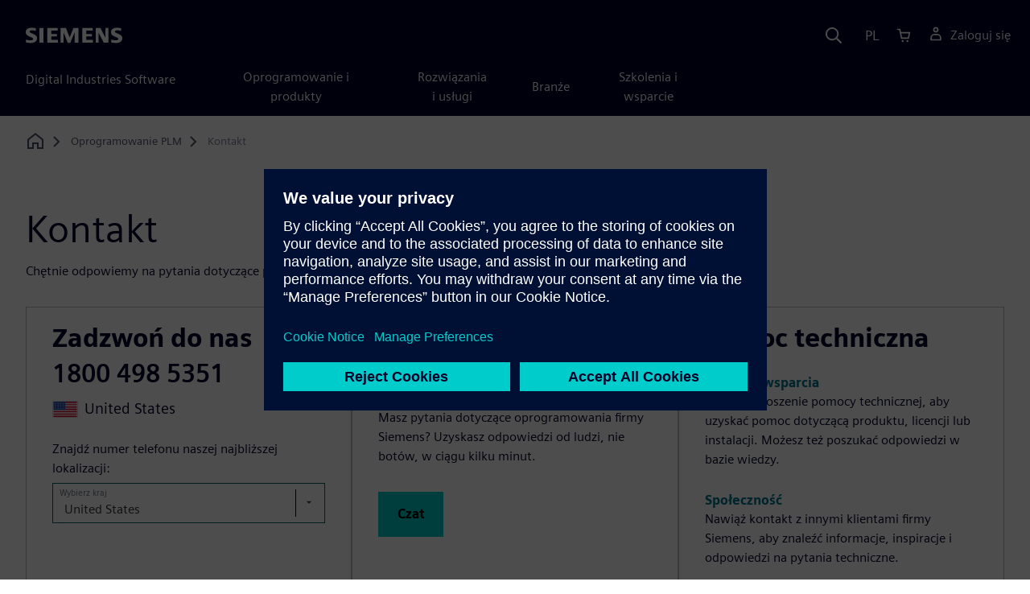

--- FILE ---
content_type: text/html
request_url: https://plm.sw.siemens.com/pl-PL/contact-plm/
body_size: 4840
content:
<!doctype html>
<html lang="en">
    <head>
        
        <link rel="preconnect" href="https://static.sw.cdn.siemens.com" /><link rel="dns-prefetch" href="https://static.sw.cdn.siemens.com" /><link rel="preconnect" href="https://images.sw.cdn.siemens.com/" /><link rel="dns-prefetch" href="https://images.sw.cdn.siemens.com/" /><link rel="icon" type="image/svg+xml" href="/img/favicon.svg" /><link rel="alternate icon" href="/img/favicon.ico" /><link rel="stylesheet" href="/styles.css" /><link rel="canonical" href="https://plm.sw.siemens.com/en-US/contact-plm/" /><link rel="alternate" href="https://plm.sw.siemens.com/en-US/contact-plm/" hreflang="en" /><link rel="alternate" href="https://plm.sw.siemens.com/es-ES/contact-plm/" hreflang="es" /><link rel="alternate" href="https://plm.sw.siemens.com/pl-PL/contact-plm/" hreflang="pl" /><link rel="alternate" href="https://plm.sw.siemens.com/ja-JP/contact-plm/" hreflang="ja" /><link rel="alternate" href="https://plm.sw.siemens.com/it-IT/contact-plm/" hreflang="it" /><link rel="alternate" href="https://plm.sw.siemens.com/de-DE/contact-plm/" hreflang="de" /><link rel="alternate" href="https://plm.sw.siemens.com/fr-FR/contact-plm/" hreflang="fr" /><link rel="alternate" href="https://plm.sw.siemens.com/cs-CZ/contact-plm/" hreflang="cs" /><link rel="alternate" href="https://plm.sw.siemens.com/zh-CN/contact-plm/" hreflang="zh" /><link rel="alternate" href="https://plm.sw.siemens.com/ko-KR/contact-plm/" hreflang="ko" /><link rel="alternate" href="https://plm.sw.siemens.com/en-US/contact-plm/" hreflang="x-default" /><meta charSet="utf-8" /><meta http-equiv="x-ua-compatible" content="ie=edge" /><meta name="viewport" content="width=device-width, initial-scale=1, shrink-to-fit=no" /><meta name="description" content="uzyskaj odpowiedzi na pytania dotyczące produktów, rozwiązań i usług Digital Industries Software firmy Siemens. Skontaktuj się z nami już dziś!"><meta property="og:type" content="website"><meta property="og:url" content="https://plm.sw.siemens.com/pl-PL/contact-plm/"><meta property="og:locale" content="pl-PL"><meta property="og:title" content="Kontakt"><meta property="og:description" content="uzyskaj odpowiedzi na pytania dotyczące produktów, rozwiązań i usług Digital Industries Software firmy Siemens. Skontaktuj się z nami już dziś!"><meta property="og:site_name" content="Siemens Digital Industries Software"><meta property="og:image" content="//images.ctfassets.net/17si5cpawjzf/TBoWgYUPs26o40hLZAWO9/eec17811a614dc580038037344d4000e/siemens-gradation-placeholder-og-1200x630.jpg"><meta name="twitter:card" content="summary_large_image"><meta name="twitter:site" content="Siemens Digital Industries Software"><meta name="twitter:title" content="Kontakt"><meta name="twitter:description" content="uzyskaj odpowiedzi na pytania dotyczące produktów, rozwiązań i usług Digital Industries Software firmy Siemens. Skontaktuj się z nami już dziś!"><meta name="twitter:image" content="https://images.ctfassets.net/17si5cpawjzf/5OVXTabNVSBWFDu3oIIWX1/c51155da968b506b992e58bbce45f639/siemens-gradation-placeholder-tc-1200x600.jpg"><meta name="twitter:creator" content="@sw.siemens.com"><title>Skontaktuj się z nami | Siemens Software</title>

        <link rel="preload" href="https://static.sw.cdn.siemens.com/digitalexperiences/search/1.x/searchHeaderVital.css" as="style" type="text/css" />
        <link rel="modulepreload" href="https://static.sw.cdn.siemens.com/disw/universal-components/1.x/web/index.js">
        <link rel="preload" href="https://static.sw.cdn.siemens.com/disw/disw-utils/1.x/disw-utils.min.js" as="script" type="text/javascript" />
        <!-- Search Header Styles -->
        <link rel='stylesheet' type="text/css" href='https://static.sw.cdn.siemens.com/digitalexperiences/search/1.x/searchHeaderVital.css'/>
        <!-- Load the universal components module -->  
        <script src="https://static.sw.cdn.siemens.com/disw/disw-utils/1.x/disw-utils.min.js"></script>
        <script>  
            window.disw.init({
                account: { authEnv: 'prod' },
                locales: "en-US,es-ES,pl-PL,ja-JP,it-IT,de-DE,fr-FR,cs-CZ,zh-CN,ko-KR".split(","),
                gtm: {gtmId: 'GTM-NLLSC63', pageId: 'MRitOEgedsbsl9RhpqnT2'},
                country: { env: 'prod' }, 
                cart: { 
                    env: 'prod',
                    checkout: { enabled: 'true' }, 
                },
                chat: { env: 'prod', pageId: 'MRitOEgedsbsl9RhpqnT2' },
                localizations: {env: 'prod' },
                context: {
                  pageId: 'MRitOEgedsbsl9RhpqnT2',
                  site:'plm',
                  slug:'',
                }
            });
        </script>

        <script src="https://static.sw.cdn.siemens.com/disw/universal-components/1.x/web/index.js"></script>
        

        
        
        <script type="module">window.universalComponents.init(["disw-header-v2","disw-footer","disw-live-chat"]);</script>
        
<script type="application/ld+json">
    {
        "@context": "https://schema.org",
        "@type": "BreadcrumbList",
        "itemListElement": [
            
                {
                    "@type": "ListItem",
                    "position": 1,
                    "item": {
                        "name": "Oprogramowanie PLM",
                        "@id": "/pl-PL/"
                    }
                },
            
                {
                    "@type": "ListItem",
                    "position": 2,
                    "item": {
                        "name": "Kontakt",
                        "@id": ""
                    }
                }
            
        ]
    }
</script>
    </head>
    <body id="body" class="flex-body "><div id='visionSprite'><script>const ajax = new XMLHttpRequest();ajax.open("GET", "https://static.sw.cdn.siemens.com/icons/icons-vision.svg?v=2", true);ajax.send();ajax.onload = function(e) {const div = document.createElement("div");div.innerHTML = ajax.responseText;document.body.insertBefore(div, document.body.childNodes[0]);}</script></div>
        
        <!-- Global Header and navigation -->
        
				
    <div class='headerContainer'>
      <disw-header-v2 locales="true" account="true" cart="true" search="true" scroll="true" theme="dark" searchid="disw-header-search"></disw-header-v2>
      
      <div class="disw-header-search disw-header-search-7 disw-header-search-8 disw-header-search-10" id="disw-header-search" data-locale='pl-PL'>
      </div>
    </div>
  

        <div id="react-root"></div>

        
        
            
            <div class="flex-content p-y" id="disw_content">
              
	              











    
        <div class="container"><div class="disw-breadcrumb d-none d-lg-block"><ol itemscope="" itemType="https://schema.org/BreadcrumbList"><li class="home" itemProp="itemListElement" itemscope="" itemType="https://schema.org/ListItem"><a class="" itemProp="item" href="https://sw.siemens.com"><svg class="disw-icon"><use xlink:href="#icon-home"></use></svg><span itemProp="name" class="disw-visually-hidden">Home</span></a><meta itemProp="position" content="0"/></li><li class="breadcrumb-list" itemProp="itemListElement" itemscope="" itemType="https://schema.org/ListItem"><a class="" itemProp="item" href="/pl-PL/"><span itemProp="name">Oprogramowanie PLM</span></a><meta itemProp="position" content="1"/></li><li class="current breadcrumb-list" itemProp="itemListElement" itemscope="" itemType="https://schema.org/ListItem"><span itemProp="name">Kontakt</span><meta itemProp="position" content="2"/></li></ol></div></div>
    




    <div id="pageHeadingComponent" class="pageHeading">
        
				<div class="text-start container mt-7 page-heading"><div><div class="text-start row"><div class="col col-md-8"><h1 class="header-focus"><span>Kontakt</span></h1></div></div></div><div class="text-start row"><div id="children" class="col col-md-8 pgDesc"><p>Chętnie odpowiemy na pytania dotyczące produktów, rozwiązań i usług Digital Industries Software firmy Siemens.</p></div></div></div>
    </div>




    <div class='theme-group theme-light'><div id='7ue9LjmZoMEDKxr5BadvMY' class='sitesThreeBoxComponent themed-component-wrapper'>
<style type="text/css">.pageHeading .text-start .col-md-8{width:100%}.sitesThreeBoxComponent.themed-component-wrapper{margin-top:1rem}.three-box-main-container{display:flex;flex-direction:column;justify-content:center;align-items:center;align-content:center}.three-box-main-container .three-box-container{display:flex;flex-direction:row;justify-content:space-between;gap:32px}@media (max-width:1200px){.three-box-main-container .three-box-container{width:100vw;flex-direction:column;flex-wrap:wrap;align-content:center;padding:0 1em;gap:24px}}.three-box-main-container .three-box-container .chat-box-header svg{position:absolute;margin-left:24px}@media (max-width:390px){.three-box-main-container .three-box-container .chat-box-header svg{display:none}}.three-box-main-container .three-box-container .each-box-main-div{border:1px solid #bebebe;flex:1}.three-box-main-container .three-box-container .each-box-secound-div{padding:16px 32px 32px 32px}@media (max-width:1200px){.three-box-main-container .three-box-container .each-box-secound-div{padding:16px}}.three-box-main-container .three-box-container .each-box-header{margin-bottom:0;font-size:32px;color:var(--color-blue-dark)}.three-box-main-container .three-box-container .get-support-box-header{margin-bottom:0;font-size:32px;color:var(--color-blue-dark);padding-bottom:21px}.three-box-main-container .three-box-container .chat-box-header{margin-bottom:0;font-size:32px;color:var(--color-blue-dark);padding-bottom:0}.three-box-main-container .three-box-container .call-us-box-phone-number{font-size:32px;margin-bottom:0;padding-bottom:8px;color:var(--color-blue-dark);font-weight:600}.three-box-main-container .three-box-container .call-us-country-name{font-size:19px;margin-bottom:0;color:var(--color-blue-dark);margin-left:8px;font-weight:400}.three-box-main-container .three-box-container .call-us-box-flag-image-div{padding-bottom:14px;display:flex;flex-direction:row;align-items:center}.three-box-main-container .three-box-container .chat-icon{margin-left:10px}.three-box-main-container .three-box-container .chat-header-div{display:flex;flex-direction:row;align-items:center;align-content:center}.three-box-main-container .three-box-container .chat-with-us-body{padding-top:21px;padding-bottom:32px;margin-bottom:0;font-size:16px;font-size:normal;color:var(--color-blue-dark)}.three-box-main-container .three-box-container .tech-support-body{padding-top:0;padding-bottom:26px;margin-bottom:0;font-size:16px;font-size:normal;color:var(--color-blue-dark)}.three-box-main-container .three-box-container .call-us-body-text{padding-top:10px;padding-bottom:6px;margin-bottom:0;font-size:16px;font-size:normal;color:var(--color-blue-dark)}.three-box-main-container .three-box-container .tech-support-mini-header1{padding-top:21px;margin-bottom:0;font-size:16px;font-weight:900;letter-spacing:0;color:#008aa6}</style>
<is-land on:visible><div class="three-box-main-container container"><div class="three-box-container"><div class="each-box-main-div"><div class="each-box-secound-div"><h2 class="each-box-header">Zadzwoń do nas</h2><div class="loader-container false false"><div class="loader false false"></div></div></div></div><div class="each-box-main-div"><div class="each-box-secound-div"><div class="chat-header-div"><h2 class="chat-box-header">Porozmawiaj z nami na czacie</h2></div><p class="chat-with-us-body">Masz pytania dotyczące oprogramowania firmy Siemens? Uzyskasz odpowiedzi od ludzi, nie botów, w ciągu kilku minut<!-- -->.</p><a tabindex="0" class="btn de-button btn-secondary" target="_self" role="button"><span class="">Czat</span></a></div></div><div class="each-box-main-div"><div class="each-box-secound-div"><h2 class="get-support-box-header">Pomoc techniczna</h2><a tabindex="0" class="btn de-button btn-text" href="https://support.sw.siemens.com/" target="_blank" rel="noopener noreferrer" role="button"><span class="">Centrum wsparcia</span></a><p class="tech-support-body">Utwórz zgłoszenie pomocy technicznej, aby uzyskać pomoc dotyczącą produktu, licencji lub instalacji. Możesz też poszukać odpowiedzi w bazie wiedzy.</p><a tabindex="0" class="btn de-button btn-text" href="https://community.sw.siemens.com/s/" target="_self" role="button"><span class="">Społeczność</span></a><p class="tech-support-body">Nawiąż kontakt z innymi klientami firmy Siemens, aby znaleźć informacje, inspiracje i odpowiedzi na pytania techniczne.</p></div></div></div></div><template data-island><script type="module" src="/lib/helpers/esm/index.module.js"></script><disw-hydrate component="ThreeBoxComponent" props='{"callUsBoxHeader":"Zadzwoń do nas","callUsBoxDropdownHelptext":"Znajdź numer telefonu naszej najbliższej lokalizacji:","callUsBoxDropdownPlaceholder":"Wybierz kraj","chatBoxHeader":"Porozmawiaj z nami na czacie","chatBoxBody":"Masz pytania dotyczące oprogramowania firmy Siemens? Uzyskasz odpowiedzi od ludzi, nie botów, w ciągu kilku minut","chatBoxButtonText":"Czat","techSupportBoxHeader":"Pomoc techniczna","techSupportBoxFirstTextButtonHeader":"Centrum wsparcia","techSupportBoxFirstTextButtonUrl":"https://support.sw.siemens.com/","techSupportBoxFirstTextButtonBody":"Utwórz zgłoszenie pomocy technicznej, aby uzyskać pomoc dotyczącą produktu, licencji lub instalacji. Możesz też poszukać odpowiedzi w bazie wiedzy.","techSupportBoxSecondTextButtonHeader":"Społeczność","techSupportBoxSecondTextButtonUrl":"https://community.sw.siemens.com/s/","techSupportBoxSecondTextButtonBody":"Nawiąż kontakt z innymi klientami firmy Siemens, aby znaleźć informacje, inspiracje i odpowiedzi na pytania techniczne.","env":"prod"}' container=7ue9LjmZoMEDKxr5BadvMY></disw-hydrate></template></is-land></div><div id='52t1TTRRsd29qv8oWWC6mE' class='sitesMultiContactForm themed-component-wrapper'><is-land on:visible><div class="container disw-multi-contact-form"><div class="text-start container section-heading "><div><div class="text-start "><div class="col col-md-8"><h2 class="header-focus"><span> </span></h2></div></div></div></div><div class="form-selection"><div class="form-group" role="radiogroup" aria-labelledby="organization-type"><h3><span arial-label="required" class="form-selection-title"><span aria-hidden="true">*</span>Wybierz temat (wymagane)</span></h3><div class="form-options"><div class="form-option" role="radiogroup" aria-labelledby="current-form"><input type="radio" name="current-form" id="form-option-0" class="form-checkbox form-checkbox-sm" value="0" checked=""/><label for="form-option-0" id="form-option-label-0" class="form-checkbox-label align-items-center text-sm p-md-l-sm p-md-r p-y-xs">Zapytaj o produkt lub usługę</label></div><div class="form-option" role="radiogroup" aria-labelledby="current-form"><input type="radio" name="current-form" id="form-option-1" class="form-checkbox form-checkbox-sm" value="1"/><label for="form-option-1" id="form-option-label-1" class="form-checkbox-label align-items-center text-sm p-md-l-sm p-md-r p-y-xs">Zamów szkolenie</label></div><div class="form-option" role="radiogroup" aria-labelledby="current-form"><input type="radio" name="current-form" id="form-option-2" class="form-checkbox form-checkbox-sm" value="2"/><label for="form-option-2" id="form-option-label-2" class="form-checkbox-label align-items-center text-sm p-md-l-sm p-md-r p-y-xs">Zapytanie w imieniu instytucji akademickiej</label></div></div></div></div><div class="form-wrapper"><div id="active-form" data-testid="0"><div class="container contact-form"><div class="col-lg-8 col-12"><div id="fulfillment-center" data-locale="pl-PL" data-resource="2c5L3ogN1pk4LYbzltxIHX" data-config="{&quot;iv&quot;:&quot;92c75a41fb56fbd0df5ced044d01a49d&quot;,&quot;content&quot;:&quot;[base64]&quot;}"></div></div></div></div></div></div><template data-island><script type="module" src="/lib/helpers/esm/index.module.js"></script><disw-hydrate component="MultiContactForm" props='{"title":" ","formSelectionRadioButtonLabel":"Wybierz temat (wymagane)","fulfillmentConfigurations":[{"formConfig":{"iv":"92c75a41fb56fbd0df5ced044d01a49d","content":"[base64]"},"multiContactFormSelectionLabel":"Zapytaj o produkt lub usługę","resourceId":"2c5L3ogN1pk4LYbzltxIHX","env":"master","locale":"pl-PL"},{"formConfig":{"iv":"92c75a41fb56fbd0df5ced044d01a49d","content":"[base64]"},"multiContactFormSelectionLabel":"Zamów szkolenie","resourceId":"5WTwYur87eu8PvEsEv43Lj","env":"master","locale":"pl-PL"},{"formConfig":{"iv":"92c75a41fb56fbd0df5ced044d01a49d","content":"[base64]"},"multiContactFormSelectionLabel":"Zapytanie w imieniu instytucji akademickiej","resourceId":"6XEUXEDqWdHABXsw4ONwUA","env":"master","locale":"pl-PL"}]}' container=52t1TTRRsd29qv8oWWC6mE></disw-hydrate></template></is-land></div></div>




              
              
              
            </div>
            <div id="disw_cart"></div>
        

        
        <disw-footer slug="global-footer" theme="dark"></disw-footer>
        
        <disw-live-chat />

        
        <script src="https://static.sw.cdn.siemens.com/digitalexperiences/utility/1.x/vendor.min.js" defer></script><script type="module" src="/js/is-land.js"></script><script src="https://static.sw.cdn.siemens.com/digitalexperiences/search/1.x/searchbox.load.js" defer></script><script>
        function breadCrumbContext() {
            const breadCrumbContextInputData = {
                'page': 'MRitOEgedsbsl9RhpqnT2',
                'site': 'plm',
                'locale': 'pl-PL'
            }

            // make call to addContextToLinks for passing breadcrumb context. 
            if (typeof disw !== 'undefined' && disw.context && disw.context.addContextToLinks) {
                disw.context.addContextToLinks(breadCrumbContextInputData, 'bc');
            }
        }
        
        function domObserverCallback(mutations) {  
            mutations.forEach(function(mutation) {
                if ((mutation.type === 'childList' && mutation.addedNodes.length != 0) || (mutation.type === 'characterData')) {
                    breadCrumbContext();
                }
            });
        }
 
        const observer = new MutationObserver(domObserverCallback);

        let options = {
            childList: true,
            attributes: true,
            characterData: true,
            subtree: true,
            attributeOldValue: true,
            characterDataOldValue: true
        };

        observer.observe(document, options)

        breadCrumbContext();
  </script><script type="module" src="/siteScripts/analyticsEventBinder.js"></script></body>

</html>

--- FILE ---
content_type: text/javascript
request_url: https://plm.sw.siemens.com/lib/helpers/esm/ThreeBoxComponent.js
body_size: 53759
content:
import{s as A,M as n,a as e,r as t,D as a,L as o,T as r}from"./index.module.js";import{L as l}from"./LoaderSpinner.js";A(".pageHeading .text-start .col-md-8 {\n  width: 100%;\n}\n\n.sitesThreeBoxComponent.themed-component-wrapper {\n  margin-top: 1rem;\n}\n\n.three-box-main-container {\n  display: flex;\n  flex-direction: column;\n  justify-content: center;\n  align-items: center;\n  align-content: center;\n}\n.three-box-main-container .three-box-container {\n  display: flex;\n  flex-direction: row;\n  justify-content: space-between;\n  gap: 32px;\n}\n@media (max-width: 1200px) {\n  .three-box-main-container .three-box-container {\n    width: 100vw;\n    flex-direction: column;\n    flex-wrap: wrap;\n    align-content: center;\n    padding: 0 1em;\n    gap: 24px;\n  }\n}\n.three-box-main-container .three-box-container .chat-box-header svg {\n  position: absolute;\n  margin-left: 24px;\n}\n@media (max-width: 390px) {\n  .three-box-main-container .three-box-container .chat-box-header svg {\n    display: none;\n  }\n}\n.three-box-main-container .three-box-container .each-box-main-div {\n  border: 1px solid #bebebe;\n  flex: 1;\n}\n.three-box-main-container .three-box-container .each-box-secound-div {\n  padding: 16px 32px 32px 32px;\n}\n@media (max-width: 1200px) {\n  .three-box-main-container .three-box-container .each-box-secound-div {\n    padding: 16px;\n  }\n}\n.three-box-main-container .three-box-container .each-box-header {\n  margin-bottom: 0px;\n  font-size: 32px;\n  color: var(--color-blue-dark);\n}\n.three-box-main-container .three-box-container .get-support-box-header {\n  margin-bottom: 0px;\n  font-size: 32px;\n  color: var(--color-blue-dark);\n  padding-bottom: 21px;\n}\n.three-box-main-container .three-box-container .chat-box-header {\n  margin-bottom: 0px;\n  font-size: 32px;\n  color: var(--color-blue-dark);\n  padding-bottom: 0px;\n}\n.three-box-main-container .three-box-container .call-us-box-phone-number {\n  font-size: 32px;\n  margin-bottom: 0px;\n  padding-bottom: 8px;\n  color: var(--color-blue-dark);\n  font-weight: 600;\n}\n.three-box-main-container .three-box-container .call-us-country-name {\n  font-size: 19px;\n  margin-bottom: 0px;\n  color: var(--color-blue-dark);\n  margin-left: 8px;\n  font-weight: 400;\n}\n.three-box-main-container .three-box-container .call-us-box-flag-image-div {\n  padding-bottom: 14px;\n  display: flex;\n  flex-direction: row;\n  align-items: center;\n}\n.three-box-main-container .three-box-container .chat-icon {\n  margin-left: 10px;\n}\n.three-box-main-container .three-box-container .chat-header-div {\n  display: flex;\n  flex-direction: row;\n  align-items: center;\n  align-content: center;\n}\n.three-box-main-container .three-box-container .chat-with-us-body {\n  padding-top: 21px;\n  padding-bottom: 32px;\n  margin-bottom: 0px;\n  font-size: 16px;\n  font-size: normal;\n  color: var(--color-blue-dark);\n}\n.three-box-main-container .three-box-container .tech-support-body {\n  padding-top: 0px;\n  padding-bottom: 26px;\n  margin-bottom: 0px;\n  font-size: 16px;\n  font-size: normal;\n  color: var(--color-blue-dark);\n}\n.three-box-main-container .three-box-container .call-us-body-text {\n  padding-top: 10px;\n  padding-bottom: 6px;\n  margin-bottom: 0px;\n  font-size: 16px;\n  font-size: normal;\n  color: var(--color-blue-dark);\n}\n.three-box-main-container .three-box-container .tech-support-mini-header1 {\n  padding-top: 21px;\n  margin-bottom: 0px;\n  font-size: 16px;\n  font-weight: 900;\n  letter-spacing: 0px;\n  color: #008aa6;\n}");const c={australia:"[data-uri]\nAAB6JgAAgIQAAPoAAACA6AAAdTAAAOpgAAA6mAAAF3CculE8AAAABmJLR0QA/wD/AP+gvaeTAAAA\nCXBIWXMAAAsTAAALEwEAmpwYAAAAB3RJTUUH5wcaDgQm9u6HggAAGn9JREFUeNrtnXd8VVW2x7/7\nnHOTe5N70xs99E4IIEURAaUJKAhKFdFRnjoj6jw/b8aZN28Yy8y8eWNhsIINUKSLooCA9F4SQg0d\nEkhISLstt5/z/jhJAAUlCdyEIb8/8vnk3H3OXmfvtddea+211hFF02enRUx8EDkmkstx9HQh02Zs\nZvXmU/j8AWRZorLw+1VGDmzNZ38fjiQJrJ8s4cKv/njVthoBop4aR9LMVwD4cEEav/vHOoQQle73\nanREmEOZ+GAHfv/s3UQbZUqXrOKtt9fyD08DpOp3cctCKfjv6aml63cR/dxETH26IRQFgNZNY3nz\n9/exqPMRZn91gBNni0CAdAMmJFhQVQ1FlujZuQFPje3C4LubYczKIv/DBZTO/w4f9aFhQ0CraVJr\nDIpqd2Bf9j2lG3ZhGT2I6N9MIDSlDQD1EsxMnXQHQ/u1YPbS/SxYcYTcfAeSJKjNfKBq+oS2bhrL\n5NEpPHJ/e2JdNoqnf8q5jxbhO52FjAaJ9Wua1BqHAioCCbXEivWjBTi/30zk4w8R+cRoDE30AWre\nKJq/TO3DiPtaM3NBOt9tPIHV5kaSJWoTH2iavurrJ5oZO7Q9j43uTFOzwL74O7Le+Rx32mFABSTA\nX9Pk1gooERNG4FyxCX9xEQIJf3YOha+8i2PpWqKeHYdlzP3IMZEIIejSPol//Wkgowa14YP5aWze\nnYXbG0Cu4U1UA9SASlSEkWH9WjJlXFc6JUfiWbedc2/NoXTDTjSfF33iNYTBQPiAPliSu8NOa03P\nQY1CSfrkr3i2plH49myc329B87gACc/BTPKeew37ghVETX0U85A+CJOREIPMgLua0rNzA5avO86s\nhensO5KHqmpINcAIAVXDFKrQ586mPD2hG3en1oeMI+Q9+X84lq0l4LAjkCvaG7t2Iuo3E4h8eDCm\n5Udh+w/czlqg8uqsnYwZ3oFWX76Bc/l6iqbPxbVzny4pAwGcG3fg2nUA89B7iJ76KKY7u4AsYQkP\nYfzw9vTvlcz8bw8xZ9kBTmYVIwQ3RHP/JaiqhiwLunWox5SxXRjWrwWmnFyK/vAG1s+/IZCXD0gI\nJEDF0LQxUVMeIWLSCJT6CQAIVa3p8a9xKG98vIOlqzN5bGQnxj3Qj8b39aJk7jcUfzAf79FTCCQ0\nlwvb4hWUrt+JZez9RD0zntD2LQBIigvnhcndGdq3BZ8syWDxqkzyCpw3TRpomoamQfMm0Ux+KIWx\nwzsQ7yul5N25XJy5AO/x04AAJDRUlLg4IsYNI+qZsYS0bX7Fs5wuX02Pf41DNjUYNK3Y6mbT7iy2\n7M7CEGWm7ei+xI/sjzAa8Z3KRnXYyxjBjXv3fpwrNqE6Sglp1hgpwgxAbJSJ/j2T6ZXaAJfHT3au\nlVK3j3Yt4hlxX2uEEHjSj+D4Zt01SNEwdu2IeXg/APYeymXt1tMV0qRcwUuMC+eJ0Z15/aX+DOmS\nhLZ8DReefx3r7GUECoson3g5LBzLiAEkvPUyUU89jJwQW9FTbr6DD+en8enS/did3lpt0dxsKEDF\nak07fIEXX1vN0lWZPD2hK/e88gKRjwymcPoc7F+tJWC3IZDxncmm4E/TsS9dTfSz47GMHowUZUGS\nBN071SelTSLrdpzhnc/3EGKQq0UgQCCgEmEJ5f57WjBlfFe6NIvBu3k3596aTekP28v0Fr0fociE\n9e5O9NRHCR/SB2EMrXiO1e7hm3XH+GjhPvYfza8xvaU2Qbn8H1kSeP0qa7aeYtf+HIb21Qe888zX\niBw/jMK351D6ww40nwcAT/oh8p75C7YFK4ieOonwgXchQkMIDZEZ0qc5PVLqk5VjqxplWrmCJ9O3\nRxOentCNvt0aIh0+Tv4z07EvWU3AZi3b4wWgEdqxDVHPjscyZghy9CXPptcXYP3Os3zwZRpb9mbj\nKbNcbvfJhx8xAOhDKcsSdqeXed8eYv3Os4wd2o7JD6fSdFEX7EvXUDTjc9x7DgKg+f04127BvT0D\n8wP9iXpuIqYeKSAJYiJNxESaqkSYJAlS2yYxZVwXHri3FeaL+RRN+xfW2cvw5+RyScHTUBo1IPKJ\nUUQ+8RCGxpecO5qmsffQBWYtSGfFxpNY7W5kWapxs7U2QUR1/efP+kFVVf+5ZXIMT4zuzMND2xHn\ndlD82VeUzFqI7+RZKHMHaago8fFETBhO1NNjCWnd9IpnVeYs4GyOFUOIgfrCQ8kXyyl+fz7ezBPl\nZOt9RUVjeWQwUc+Or/BeluNkVjGfLd3PghWHyb3oQJZEUKyTWw2KMUT5xUYakJVj47X3NrNy4wn+\nY3xXBvz2V5hH3EfJ+19iX7CCQLENIQSq1U7Je/MoXbuNyCcfJmLiA8ixUZUmrElcGM5Vm8mePgfX\njgzw+xFGXZoIg0JYvx5EPz8JU587EMolPaPE5mbRqkw+W5rBibPFAJhNIT/tQIA/oOL3396moDLv\nzRHX3VhDQ1U1wkwGvF4/ltZNSXjj90ROHok/r5Ar1GlVBVlG83irRJjq9SJFRxDz0hMgX65Iakhh\nJkI7t0Uyh/3kPo8vQMsmuutakgTiGs5qSRJ8vfYonyzJqFHJIEmiQsrWBJR+PZtU7wmyRGjntoRW\n7yk/HRhzOKa7u1X6vsTYcBJjw6+r7ZGTBWgaNWIGqppGk/qR9OrcgEWrMtG0mmGCyh/yVwc/G1Og\nIYKsnKlBnnlJCExGfcv1+1WG9WvJS0/2pFGSBZ9fRZElQkKqbzZXBkrJzAVB6UhIEqWb9177dyQ8\nh08QLHoUIXDttwd1+cuy4NcTulEv3szhkwWMH9aelk1ieGFyd05ll9ChVTyfLslge/r5oJmoIpPW\nt2U0hIzK54kpvNWwF1KQAkICqsbIAa2Z9dr9V3WQ7T6Qy9gXv6KwuDRoeklwt4DbHALYtCuLA0fz\nr/r78nXHyStwBlUpvY0ZILj7v6ZBTJSJZyd0pVXT2Ku2eXhIGwb1bhZUD+VtzADBhSwLHhrYmrHD\n2mEM/anvRdP0yKupk+6gTbPYoJmGv+wFqsMNgaZqLFx5hA07z9K7ayNeef4eIi2XjOdNu8/ytw+3\ncfa8lUKrO2hSoI4BggQNsDu8FFvdCCHw+gKcz7Nz9HQh/Xokc+a8lW1p5xFScCOvFS2IwZH64c3P\n+wI0AkGhRdOPG4P27qBbnLIkCDHIpB2+wIw5u8nIzOc3E7sRZlJQFEGw/UEi9/E/BKdLSeA9ehrX\nlmv5AjRCWjfTQ86CAFlofHzRxN9ywoKqCGkaRFpCCTMZyMmzIwSEGGQSYsPJyXcE3SOoJH38WnB6\nEnpm0LUYQEPF1KcbSTNfJSjLQAgivtgLb6wPalCoEHpgitV+aZ/3+VXOXbD9rPmnM8aNz8dQalc8\nlLg0SsHorYZeXe9X/Ojaz09+g0QLpS4/xTbXDfUTKEUlrl9sFFA1QkNkIsxXP/JRnS40l/vKEdWD\n+JDM4YgwY6UJ03x+1JKyaCJJuuK5wqAgRVr0vjUNq91DIKBWSnmSZUkPCq1N/H/5+2ugqipCCBRZ\n4rlJd3DsdBGzFqbrw6zppmV1oQydcm3fe3nMXErbRJ58uDPdOtS7kkiXG8d3G7HOXIDvfB5ClCkx\nagApzETYwN5EPzsOJawelYXm9mBfshrbl98SyCsEWap4vhRuwjJ6EJGTRkBSHLv25zJ7aQYns4pB\niOuS6EJAYYm7VuY66is+gvYt4zhxtpi4aBMPDWhNdq6N9TvOEB4WQv0EMzv2ncfmqF5Qq3LoRMFV\nCdA0aNYoisdGdmLs0HY0SLRcahAIULoljZIZc3Gs2ITqciLKonQEMsbuKcQ+/yhhw/rhkEOwVOHI\nVbKEE/mrUYS0aUbxjLk4v9uI6nHq0cmAe89B7Iu/J/q5idz34L0kN+7LpwvTWbTyCBcK9AigX+pU\nusE5DFrZnxvxSE3T+N2UO6mfYMbj8ZMQG050pIkFbz9EXEwY328+ycZdWdXuS7k8Pu7y0OuHB7fl\n8VEptEqOueIGz4FjFVFA/iI9nUyU6dGhrVoQ/cw4oh59gAvCyPuLMrDZPUyb2ge5CpQKg4Gwvt0x\n9UjBsWIjxf+ag2trOiLgA03DvXsfF57MJOzL72j84mO8/txdjL6/HR/O28vKjSewOTxVSmuv2oSB\nyahgMioUlbirNTFCCM7l2VnyfSZ//W3fiusGRaJV0xisdg9zvz6Iy+2r9vtVOIICARWLOZTBdzdj\nypgu3NGx3hXeKH92LtZPl2L9eAm+rHOAqMi6UZISiZj0ILFPj8WZlMS8H44za0Eaew7m8uC9raq0\nzVrtHkJDZIyhCsIUimXUQML6dcc+fwUl73+J5+AxQKB5fThWrse1NQ3LyAGkPD+Rd/5nIBv2tOOD\nz/ewJe1SFPDNQEDVEEJfOAPvakqX9km88s4WAqqKqulOncoyg6ZpGENkQgwyfr+Kolw5yV5fgAhz\nCJKkS8PqvJlsSBwwLcQg0+eOxvxlah+ee/QOmjSIrBCNgWIrtrlfk//i37AvWIFqtVKRfGGxEDF2\nGPWm/4HQscNZf9zGf7+xnpnz08i+YAcN2rWIq1JiyOLvM3lv3l7qJZipn2BGCIFkMmK8oyPhQ+9B\nspjxnTqHarPp24LHiyfjEPZvNiCKrHTo14mhI7vStGEUOXl28gqdqKp2w0S+BoQZFTq2SkCWBAaD\nzJ9+fTf9ejRh/c6z+HwqbZvHoWoazlLvdfer+wmM/PGZ3rw4uTsG5acrPNxkoH/PZGxOD4eOX6zW\nuYFyR6d6TBrRkRH3tb7CN625PThXbdHF7uY9aH4f5V48YTAQfu/dxL4widC+Pdh3uoQPX1vDig0n\ndPu2LPTaXw3CHKVeFnx3mI27s3hkSFsef6gTLZro25GhSQPiXpmKZdRAit+dh33RKgIlxXp2c24+\nhf87E/uytUQ/O56JE4dz713NmPf1fuZ+dYDT50puWP6iqmo89UgqvVIbkJNnp0v7epiMCjP+NAhF\nFvgCKr/6w3doBc5KSQFZEhw8ls/Hi/fRv2fyFduwqmns2Hee7ennycnXdZ3q+HLlXevnTrszteGl\nEypVxbUtnYsvv0nR/87Ec+ykniiKBkLC2K0jCa+/QPyff8256ETenr2Hv8zYxPb08/j8alkg5qUB\natu8ahJg76Fcfth+BqfLx66MHH7YfgaPN0BygyjMYXqUr5IUR/iQPph6pqCWOPCdzQW/ngYeKCzC\nuXobpZv3EJUQSd+HetCvb2tkAWfPW3E49VVZVT4QgNcbwOX2M/HBDrRoElOxWuvFm0mMC2fe8kN8\nvfZYpQ52hACX209GZh5rtp4mPiaM3l0b4fb4QUAgoPHS339g1sJ0TmYVU91DQyUu+lJkrffISUo+\nmI9t3rf4CwouU/BUDM2TiZ7yCFGTR1AQamHuN4f4dMk+jp0p0jnpBtikV4MkBAg9zn/ajE0sW3uM\nKWNSGdq3BZbwED0VrH9PjD1ScC5fR/GMz/UwclUtY+Y95KQdJnzgXTR58TH++vzdjBzclg+/2Mvq\nracorVaCqMBR6sVq91QwZTn8AbUsuEPf0ysjcYQARZYIBFQ0DbJzbbz63hbqJ5h5elxX3RSWxA1R\ncBUA//k8rLOXYS0rn1Ku4JUnekROGE7Ms+NwN2rI4o0nmTl/NXsPXtCdL0Fyo0qS7gPYczCXQ8cv\nsuT7TJ4e14U+dzTCoMi6b2DsUMLu7YVt3reUfDAfb+ZJQEJzu7F/swbX5j1YHh5Mt+cmkvrqEF59\nbyszZu+q0jtIkmBo3xa88vw9V5rI5QMrS/zPr3sTFRHKe/PSyiRO5ftIP3yB9TvPsiP9PIoicex0\nERcKHDfMf6GUvPsF1k+X4t57iPLyKRoB5HAz5uH9iX1hEiK1PZv35/LBe8vZsPMspS4/slwzuXWy\nJPD4Any/+SQ7M87rFUHGpNK5baL+e3wM0c9PwjysHyWzFmKbswx/7gUEEoFiKyUz5+NYuYnYJ0eT\naGpWZaPdoOie0bRDufj8AVolx1yxyvMKnew7nIeqaZjDDDicHiqrrwshWLvtNIGyWgiaprFi4wmk\nG5jXqORNfR1UPxUKniITdk8vYl+YhOm+Ozl4zsGsf6zj67XHKLa6kCTppon76x4YdFeuzeHl828O\nsn7nWcYNbcekkZ1IbqAnhRqaNyL+b7/FMnoQJe9+gX3pmrJkUhl/dg4Ff55BcdMeENu5SodPHq+f\nL745yLzlhxhwV1Pm/t8DGEOVCu/popVHmDZjMz5foEzXqNqYadqV8QEV3tYbBIXLqmSEprQj5jcT\niHhkMFkuwZxP9zBv+UHOXbAjCYLmVLleCAGyEOTk23nz0518t+EEj49KYfTgtsRFm0AIjN06kDjz\nFSxjh1I8fY6eTu51A6A6SyGm6v1LksAfUHG5fXi8Ab5YfpBTWSW8+HgPfL4AXq+/1o3Zj6EINAzJ\njYh8cjTRT4yi2BzFrFWH+XjRPjJPFqBBtZwogksmV5k+x9Xq8gm0K3z4ohLisnyFZJ4q5I9vbWDZ\n2qP8x9guDOrdjDCTQTdbB/Um7K4uOJatoeSdL/Dt2o+4AUtJCIHd6eWVdzczb/khSl0+jp8pIjrS\nWGkxrSuM1SapUlC8k8dimjwSb4eWfJ2Rw8x569i5Pwf/j0y6qo0OuL0B8gocSCEKNmeAAkMYVy3M\n6A/g9QkodJaJd0+luyvPs9uWdp6MI/nce2cyU8ak0qZZ7KURHjYIObUzrjlf4V5xjOoWiZQlweET\nBew/ml+hna/eeooQg1wp509MpJH2reLZsie7WvRUFqL7qE80IcsE/H7O59lxOH03bI/XNLCYQ6gf\nbwYhUEts+HMvXrOxFB2JUi8OgaDY6iK/qLRafauaRkykUc8VvPyVhIRAozC3hAJXcELQrkpj2Z+A\nqtK3exOmjEnl6T+vxFnq5WYEf1wNSuapwkvjIsQNVfCE0AMhM+2Fly6Yoq99g0uDk4UVTavjrSvX\nD0psHoqt7mu0qbmKp0JAmNGAQD9P6NejCXd3a0SHlvFkZOZjUCS8vgBe381l0F8sEFGHmwMhBPff\n05xJIzoSYQ6leZNo4qPDOHKygBKbm6Oni5gxd3dZ6b2bx6W1W0X9N4amaazddoav1hylfoKF+DKP\nbJtmcZTYPHy8aB+nsktueppYHQPUINwe3Zfw9Q9HK67ZHB7++fEO0o/kBYWGOgaoYURYQkltl0RG\nZh4fLdqHP6DStWO9oAUq12UG1SC0siohGZl5fLRwH2fOW1m/4wyd2iQSZjLg8d58C6VOCaxBaECk\nORSfP4Cz1Ffhx4iLDsPu9OLz33wGqJMANQiBHvoGl6q1SpKgsCR4BSJuWQa4WZkywcbV6K8rEPEL\n0DRdTEZaQoPuO/93wy3JAEIInhnflQfvbYVaV/O/WrjlGEBVNZo3jmbM/e0YN7w9MVGmGqux9++A\nWssA5dlJP4GAkQNa0zDJQrcOSQzs3eyqYdGaRh1jXAdqJQMoskS9BAvhJgOapuEPqARUjYCqkVw/\nkkeGtAX0sKwJD3QgMsKIqmoEAnpbgAhLCIlx5roC0b+A2mkFCHh2fFdS2yWy70geGZn5ZJ4s4GyO\nleH3tqLFZXHy3TvWp1+PJmzek03ThlG0axFH57aJdGwVz+JVmcxauO+WtxRuJmolA3g8fjbtzuKp\nRzrTu2sjVFWjyOomO9dKvXjzFUf7JqPCK1P7YHd6aVQvgkiLESHgfJ6djbuzKh2SHWzUVK3ictRK\nBpAkiS17s1m77TTD+rVEkgRx0SY9zu8qSG4Y9ZNrX605yvEzRbX6qyCKLGEyKXqKdw3RUCt1ACHA\nWepl9lcHcJZWPnEj96KDBSsOE6jBMuzXgqpqaJqur3RoFc9vJ/cg1CBXZGYHW3GtlQwAuhTYujeb\nDbvOVvrer9Yc5dDxi7Xu0zCyLNEyOYaE2HBCQ2UeHqKn4Ke2SyI0RKZZoyjqxZuD6tyqlVtAOZwu\nH/uO5DG0b4vrvsfrC7DvcB4+30/Tqmsaqqox5v52DOvXglPZJfRIqU+kJZTXXrgHm9NDfEw4L/19\nLefzHVWqp1AV1EoGUFUNk1HhsZGdmDImtVL3hhhkXn76TvwBla9/OEYgoNYaJdAfUPluw3EmP9SJ\nts3jKq5366iX0Fm08gjpR/KCKrlqHQMEVI3E2HD+66mePDayU5W+O9i0YRRv/3EAzRtH8/68vdid\n3tqhDGpQUOwiJ99OfMxPP3dz9EwRPl8gqJaLbKw/cFpNj8vlSGmTyJsv38eoQW2qlVUTGqLQu2sj\nGteP5MDxi5TYPDXuD0htl8Q/f38vPVIaXPX3Lu2TCA1ROHD0Im5PICj01ppNUtP0yhdD72lBg0QL\ndmfVPjZVDlXTsDk8tG0ex329kmtcH5BlQfPGUdgcHo6fLfqJhWJ3eDh8ooAoS1keQ5A+YlGrIoIE\nYDDIREUYSW4QSdvmcaS0SSClTSKdWif84iS63H7SDl9gf2Y+B47lc+RkAdm5NqwOT634PJxWVtuv\nW4d6fPHGg1xem2HRyiP859/XYnd6g+ocqlU6gIauxecVOMjNd7At/RySEHRoFc/iGaOoF2/+2fuP\nni7kiZe/5cJFB2rZPnqjS8FVB0LoZWFL7G4Cqh4Wvj39HE+P64Lb66+o+RdMcmsVA1waKFH2qUA9\nRq7U5buuQkiapodaCyFQaoPSd7V3AzQVPlu6n08WZ5B70UFGZh7NG0eXFcEIcrHomh6Q68KPloTf\nr/LNumNERRjp3zP5Ws1qJSRJcPp8Cf/8eAden16+bu2202zZmx381GBuFQa4DDaHh+mzd/P+l3sJ\nN4XwX0/14rGRHW/IZ+qDhXJ9RKpImxdBCQG/Gm4ZBpAlQVaujWn/2sTXa48RUFWcpT7+9PYGTmUV\n87spvWqHrX+L4dZgAE1ja9o5Ppyfzs4M/aOK5Zm9bk+AD+ankZVr44H+LW+JbaA2oVaZgdeCMVQh\nzKhQUOy65irXNI2E2HCKbe5aYfLdKrglJIDb48fl9v2siBdCkF8Y3I8u/jug1ngCfwnXM7F1k195\n3DIMUIebgzoGuM1RxwC3OeoY4DZHHQPc5qhjgNscdQxwm6OOAW5z/D++I9SbrH6M0wAAACV0RVh0\nZGF0ZTpjcmVhdGUAMjAyMy0wNy0yNlQxNDowNDozOCswMDowMBFK28QAAAAldEVYdGRhdGU6bW9k\naWZ5ADIwMjMtMDctMjZUMTQ6MDQ6MzgrMDA6MDBgF2N4AAAAKHRFWHRkYXRlOnRpbWVzdGFtcAAy\nMDIzLTA3LTI2VDE0OjA0OjM4KzAwOjAwNwJCpwAAAABJRU5ErkJggg==",brazil:"[data-uri]\nAAB6JgAAgIQAAPoAAACA6AAAdTAAAOpgAAA6mAAAF3CculE8AAAABmJLR0QA/wD/AP+gvaeTAAAA\nCXBIWXMAAAsTAAALEwEAmpwYAAAAB3RJTUUH5wcaDxE23S4bxQAAE/JJREFUeNrtnXl03NV1xz/v\nN/smjUay5JFGlkayJVu2bGN24uAYB0g4JUs5QFYcEkoCgZaThKwktCEQEhLMlpCWtElIWsC0oZza\nAVzKFsAGzGLLtqx9sfZ1RrNvv9c/ZmQb24A1mhlt/p7zk47H+r33fu99373v3t+9dwQPnbefU1iw\n0AJ1Mz2IU5g5KDM9gFOYWZwiwALHgiaARkg0Qs70MGYU2pkewIxACkoMUb5V0YsEftlVxmBEDwuQ\nDAuSAGfbJ7i9uptNDi8A62wBvt9awesT1pkeWs6xcFSABIOick3ZII/VN7Op0ItMfsymQi9bVzfx\n5dIh9IpMfrhAsDAIIAVlxihbajq5r7aDClMEedQiSwkVpgj3L2/nl8s6cBqjIMVMjzonWBAEON/h\n5dH6Jq5zDWBS1Hct/iSkBLOickP5AI/UN/OhgomZHnZOMH8JIAUmjcqN5f08sqqZ9QW+wyL/PW9J\nXRsKJni0vomvugYwKuq8VgnzkwBSUGkO86vadu6q6aTUGD3hrn/P2yW4jFHuqenk3toOyk3zVyXM\nSwJcWDjO1vomri4bwiDklBZ/ElKCUVG5tmyQR+ub2JCyGOYb5g8BpMCqSXBzRS9/WtXCmfl+5DQP\n9JMq4Ty7j0fqm7mxvB+Tos4raTA/CCAFNZYgD9W1ccfSbor1sbR2/Xs2L8FpiPKLmk5+tbydSlN4\n3pBgzhNAAJcWj7F1dROfWTyCVsisnNmkBL2QXF02xGOrm/ho4fhMP3pGoOET5f8404NIC1Jg18X5\ndmUvdy7rwn2MbZ9NuIxRPlboQSLY6zcTUzVJJs5BzE0CSMEqW4B7azu41jWIRVFzbqlZNSobHV7c\npgh7/WbGY7o5SYI5pwI0QnL54hG21jfxqeIxFGbGTJeATki+4Bzm8dVNfHzR2Fxc/zlEACko1MW5\nrfoQv13RygprKGci/z2HRPJscFpegIdXtvCdyl5s2sScOiDODRUgBevy/DywvJ0vlQ5hVLJz0JsO\nLBqVjxRMsMwcYl/AzEhUPydUwuyWADIpZr9YOsTW1U18vMgz+XHaEAKEcoJLJK9pDBWtkFyxeJSt\n9U18snh0Lqw/gofOm22bKYlU0MZ3Knu5tmwAi1ZNS+QLSNJcQDym4A3oGfOZ8AX1ROIaBGDUx7Fb\nwxRYI9hMERQtIEGqaU6qgPGYlnu6ndzX7cQT083aYJNZS4Bz8n3csbSbjQVJF+xUBykEoEAwpKWx\nu5C/7ivntYNOmnscDHnNBMM6YnEFIUCvTWA1RXE6AtRVjHBeXS/n1fVS7fSg06mQxvsgASSA/xl2\ncEvbEvb7LLOSBLOLABIMGpWrnMPc4u5hSRq2/eSOH/UaeXp3FY++sIJdjaWMeE2gKslFEEd1OHmX\nPPJb0SYoK/KzcU03X9y0j/WrejAaEmlJBCGg0W/iR21LeGLYQWKWHRBnDwGkwGWM8AN3D5tLhzBp\npi7yhYBoXOGp16u454kzeGW/i1hUC4qc+u6TAlRBni3MJWe1cdOnd3N2bX+SI2mMyxvT8MAhJ3d3\nlzIWnT0qYdZYARscE/xmRRufLh5Dl4Y7VyjQO2Ll1oc/zK0Pr6e5uwgVUoufxoBE8t5IVMO+9hL+\nsrsKCax2D2PQTV0UGBXJ+oIJ6q1B9gdNDEYMs8JKmFkCSIFZq/I11wD31HZSZw2ldcIXCrzdUsy1\n936MrS+uIBpL7fpMIEUEX9DA83uW0DOSx9nL+7FZolM+GAigxhJmU4GXkbiOgwET6gyzYOYIIAVu\nc5ifL+vimxV92HWJ9E75Cuw64OQrWy7h9cay9Hf8B3YEqhTsaSuhrb+Y9SsHyLeG0rJJC/VxLir0\nkK9N8I7fQjCunTFpMGMEuLjIw4PL27lk0Tga0rPtJ3f+NVsuoaGtOHO7/n07hYPdDjqHiti4ugur\nKZpWMwZFcp7dx1prkMagif7wzDiOcksAKbBpE9xU0c8varpYZgmn7c4VIqnzv3rvxbzW6MrN4h/u\nXHKwy04wamHT2k502kTaTS21hPmow4MnruVAwIwqRU6JkDsCpII27q7t5IbyAWyaRNoePQFE4xp+\n+PCHefzFFbld/KOwt7OI8uIE65YdmpZ70qFPcJHDQ6Euzh6/FX8OVUJOXMEK8IniUR5PBW2kc8o/\ntsHtr1fxhx31HDfz8pgrWxAQCSv8fOvpNB0qQ0xjJqVMvku4aUk//17fzDn23IWkZ1cCvCtoo5vK\nDARtCAFjEwb+4cGP0NrlSDl2BBqtgkGvwWjQYjBoMei1aLUahABVkvyhypQRL480Nq3BwKjHgEZn\n5MLTWhEiTd/xUagyR7jQ4cWf0LAvYCGhZlclZC83MBW0cVt1N5cuGkse9DKxIwW81VGHwXY+V12+\niIoyO2Ul+RTazdgsBkxGHTqNggQi0TiBUBSvL8zQqJ9DA146esbo7BmnZ9DLuDdIIpbS34qSpr9A\nZeuLbq6+qII1VW1pvz84PG2pLKX7ajs4zRbgjg4XvWFD1hxHWSGARkguKxnhn6oPsdwSmnZ07rsm\nSBWcfdZmntj0NaxmBTHFXRyLJ5jwR+gZ8LK/dZBde7p57Z1uDnYMMTERTq6AZgryXED/iJ7/3rmS\nNVUdwPSlgJRgUlSudw2w2hrke61LeNmTl6EZPHb4mXQFS0GRPsY3K3q5vnyAPG16tv37QuNCOJ8F\nbW3Gmhz3htjfOsCOV1p46qUmGpoHiISioJzkO2JVcNZKP3/5ySMUWscy+sxCQG9Yz+0dLn7XV0w4\nocmoNMjcGeCooI3NpcPZC9owXYCw/h0ITeaaNOpYUlrAxrOr+dsLV3FmvYuEhP5hH+FgNKkaPoAI\nE0EDF54+REXJYMYPn3m6BB91eCgzxtjjN+PNYPzh9AkgQackY+MeWN7OWfn+zD79sbBuRhg3ZK15\ns0nPiupiPrmpjg1nViERdPV5kkRQ3mPWBUSjGlZXhzm3riUr1odWwLq8AOfm+2gPGekMGzPS7vQI\nIAWLDTF+vLSbH7oPUWLIbELGcRB6hO1G0NVksZMktBqFJaV2/uYjKzh7TTkef4SOnjEScfXE0kAV\nlBarXHpWI4L0HUMfhHJTlIsLPSSkYK/fQkxN8/CawrQIcK7dx69XtPOZkhH0uYjTU+yIvBtAszjb\nPR3pUhG4XQ4u3ViH21VAS9coI6N+4BjzTEKhXXL5+QfQayJZHZNNq3KBw0ulMcIevzkVcZReW2lZ\nAUblSNBGeQ4TMlBsoLEf/qeUEAhFmfCH8UyE8AUiBEIx4vEEQgh0Og1Ws548q4GCPDM2qwGjPj3D\nx2rW8+XLzmT9ukpu/+fneXT7O0Qj8SNqQUjGfXrCMRNm/URWnVCTWUpXlQ5TZwlxS9sSdoza0+py\nyrNRpItx+9JuNjuHMGjSy7xNF6rUMTIao7Gzg3cae2lo7qela5TBER8eX5hQOEYioaJKiUAgFIFO\nq2Ax6XHkm3Etzqemsog1y52sXVHK0iWF5Fmnpktr3Iv4zT99mjPrXdz+4HMMDHmTPgQgEtMSjWXu\ncPp+kKkfZ+T7+dOqZu7sdHH/ISdRdWqiYMoEUEQyUne6TrSpQijQ3hNk85ZH2dsaIxAIp1x8pEJ6\n4bAcnBxbapa8EyH6BrzsO9jH04DQanDkm1hRXcyGs6r42PpaTqsrxWLSn9RYTAYdN3z+PJZXFfOt\nn21jz4G+VKci5/MCoJlck3TuneoZIJDQsGPUzlBMz1prgDxd9g48R0MI6B/V84utbiZ8SpKJk9dk\nTHdyDY66iaP+76i/B0KhKN094/z1jQ7+/Ow+Xnmzk0RCxVmch9V8ckSoKndw/hluGtuH6eweY4lT\n5eqLGzDpsmwJHfVo7/gs3Hiwit/3FRNPI94wrUNgXAremLCy22dlmSlMhTGS9ZdXAghHtWx9sY5x\nn2n6drA4Qp5IJEZb5wjbXmriuV1tqKrE7XJgNuo+sJlFDisbz6mmuXsco6aXL1zwJjolnPW5iEnB\n1oEivn6wml2evLTnY1pWQFfIyI4xO0aNyiprEF0WX8tObuIndy7j0FB+Zn3jKTJIKenv9/D0yy3s\neqcbh91MVbkDjfL+ruF8m5H1p1dRktfKSuczCJE9qSgEDMd03Nbu4tb2JQxEpveeYHp+AAG+uIZn\nx+30hg2ssQWwZ1El6LUJdh4o4+2WxdmLAUgRoevQKNtfamJwxM/KZSXYbab3vc1uM1BX+gZKeHtW\nhjUp8nd7rdzQVMUf+4uJyun5ACATnkABCSl4e8LCzok83MYwblN2VIKihcExC9veqM5C68d2JohG\n47y+9xCvvN2F2+WgqrzwfW5IwMQDEGvI+FCEgKgU/LG/mBuaqnjTa5tFruDDo4TesIGnx+wowGpb\nEIMms7tUCDDoEjzxyjL8wRyEVaf0Tl+/hx2vtmCzGlm7vBTlRC7heA9M3AnqWMaHMBDR8aP2Jfyk\no5zhDNc0zmxAiEhaCc+N59MRMrDaFqRQH8/cbEiwWyO81bKY/R05CgIFUASBQITnXmtDlZKzVpej\n0x5j7wefBP/vyZQHaNKg2em18fWDVTw2WEQsC/GCWYkIUhE0+Ky85MnDZYiyzBzOWOyZVifRKipP\nvraUeCKHyc1CEIslePnNTkLhGOtPr0SnS5FABpGeWyHenKmuCKuC3/WVcGOTmz0+a9akXfZCwgQM\nRgw8M2YnLgVrbAGMGVAJAigr9LO7eTGthwpzHA0sUFWVNxp6iMVUPnyGG61GgdBTMHE3EMtEF/SE\n9dzSVsFPO12MRbNbxj67MYECQqrCi548moIm6q1Big3TVwlGQ4KS/CDb3qgiHMlxbZ4UCXbv68Fi\nNnD2KjOK92aITW/3T4r8lzx5XH+wij8PFSYdO1l+tpyEhUsEjX4LL4zns1gfo8YcRjOdB5NQUeLF\n4zfyyoGybA//eAhBIq6yv22Qj699imLj49MKeBQCgqrCv/SWcFOTm/1+S85Inbu8AAHDUT1Pj9kJ\nqgprbQHM2vTj5zQKrHEPs69zEa09jtxn1QgtV100yBXn/gc6JZR+MwK6Qga+21LJXV1leGK5TRPL\nbWaQgIiq8LInj30BM3WWEE5jLO3ntZpjrKseYtfBUvpHMmcbfyCkwmUbI9x1zTbs5oH00tpSv58b\ny+e6g9VsGylI1g7IMZFnLDewJWDm2bF8HLo4Kyyh9FSChOKCIKcvHWR3aykDI7bs5t3L5JR9akOE\n+6/bxmJ7e3oJrQL8CYVf9zj5RrObpoB54SWHImA8pmPHWD6emJa1tgDWdFSChLJFftavHKC1v5C2\n/vzkQmV6QlXQ6bV86RIPd1+7ndKC9HIAhIC2oJFvt1SypbsUX2Jmq4zObH0AATGpsNNr4y2flVpz\nmHJjdOrzIaG4wM+F67qQGDjQXUQknKEaARJQBS6nhls3d3DLldtxWHrTK10DPDNq57rGap4Zsc94\nbQCYaQIchY6gif8dy8emUamzhqb+ZlGCzRThgjUdnLZ0nGGflZ4RK4mY5pi6QCcJFVAV8vI0XLbR\nx5br/spl57yAXutLq0TMRELDPd2l3NxSSVswA6+zM4TZUyMIQAqMmgRXlw7xfXcPril+08fhh1LA\n4zOz4+3lPPJ8Ha/uL2bIo0+W7RKp3MBjF0CSqvApUHQCV7HKpnXjfP6CRj60ogGjzpO2yG8KmLi1\nrZz/HCo8VSTqZPEhu4/bl3axIZUpm26ZuHDYyMEeJ682utnZ6KS5J5+hcSP+sI5YDBBg0Atspjil\nRVHqKiY4t26Ac5e3U1XSg1YTTLtMnApsHyngltYK9p4qEzdFSIHTGOF7lb18pXQQcwYKRSbiOnwh\nC+MBK96AkUjMgBBgMsSwm8PYrX6sRj9CiU67UKQnpuH+Q062dJcyPouqgh0/P7OVAAAS9Irkc85h\nfuQ+hNucmfTy1JMf1xcZSGIVAvb7zfywrZwnhwsPx63OVszuWsGpQIjf9xZzRUMtO0bskx+nDZkq\nESDVY65pLr4gWUTqvwYLuXxvLU8MFs36xYdZZAW8LwT0hZNvFkFkJdhkWsMTMBrT8tNOFz9oq8hq\nPn+mMTcIACAgmNDwwng+rUEj9dYgRZkMNklvSAgBe3wWbmyq4t/6SohMM1cv15jdKuAEiEvBYwOL\nuHxvLU8OObLi9DsZTIZmPzJQxOV7a9k+7Jh132FwMphzBABASBp8Fr60fym3tZczHtfmNCNnMjT7\nB61LuPZANS0B05wR+cdibhIAQEg8cS0/7ijn6v1LafCZj2SIZatLjoRmf2HfMu7qKsOf4Yoducbc\nJUAKqoQnh5In760DRcSlyE6l2JRF8oe+RSmLpGCmHz0jyF6VsFxCSJoCZq45UM1bPgvfrOhjUQa/\nPXQyNPvOThcP9ZYQjM/tXX805rwEOAwh8SU0/KyzjC/uW8Zur3XaKmEyTm+Xx8bnGmq4t9tJMKHM\nm8WH+USAo/DMSAFXNNTwh75FRGV6KdtCQEQV/La3hCsbanh+zD7Tj5UVzA8VcCyEpCNo4vqD1bzl\ns/Ldyl6chpN/szgZmn1HlkqzzSbMSwkAgJAEEwr3dTv5bEMNr3psx5UPOO6W1PXSeB6fbajhwZ7F\nhNX5JfKPxfwlwFF4cSyfKxtq+U1PCWFVOaFKEKkchl/1LOazDTW8PJ4/08POCRYEARCSnpCem5rd\n/H2Tm+6Q4V0kmAzNvrHJzTea3fSFs5uNM5uwMAgAh0PSH0od6p4byz8s8v9vNJ8rG2r4196SZJGl\nOeTLn/60zOZ4gGwh9a2kN1f0AnBXVxmDGU67nitYmARIQZNa8NkWp5dLzE8z8CSxkBd+EgvnDHAK\nJ8QpAixwaIH0vvjuFOYF/h+Yq+lA+TkrgQAAACV0RVh0ZGF0ZTpjcmVhdGUAMjAyMy0wNy0yNlQx\nNToxNzo1MiswMDowMIR6MEsAAAAldEVYdGRhdGU6bW9kaWZ5ADIwMjMtMDctMjZUMTU6MTc6NTIr\nMDA6MDD1J4j3AAAAKHRFWHRkYXRlOnRpbWVzdGFtcAAyMDIzLTA3LTI2VDE1OjE3OjUzKzAwOjAw\nBEWinAAAAABJRU5ErkJggg==",china:"[data-uri]\nAAB6JgAAgIQAAPoAAACA6AAAdTAAAOpgAAA6mAAAF3CculE8AAACkVBMVEXYACfYACfbDynZBSjY\nASfdHSvscDbaDCncFyrnUzLdHyvXACbbESnzlzvzmTvZBCjufDj6vkDtdjfhMi7whzn/3kXwhTne\nISv6vUD/3kT9zUL/10T/3UTpYTT/2UT/20T/2kT3rT7lSzHbECnlRzHcFSrpXTP+1kT/2ET3rD7o\nWTPaDSn0nzzjPi/XACflSDH8y0L/3ET6wEH1oDzufDfmTzLcFCrhMS39z0PtdTfiOy/5u0D7xUH1\npD34tD/8ykLiNy7ZBijraTXkQzDkQjDeICvZCCjiOC78zELcGCraCij1oz390EPYAifvgDj4sT/a\nDingLS3sbzbfJizvfzjaCCjpYjT2pj3ZAyf0nDz9zELhMC3mUDLdGirfKCz8x0LwiTnaCSj1oj3t\ndDfqZjXeIyzwiDnzljv8yULgKy3qZzX0mzz7wUHpYDTeIiz7w0HZByjgLC3ykzvylDvaCyn0nTzb\nEinzmjz90UPjPS/eJCzvgjjzmDvdGiv6v0D+1UPiNi72qD3/4EX7xkHpXzTaCyjrbDX+0kPrajXu\neTfhMS7jOy/8yELmTjHmTDH1oT3mTTH5ukDhNS7scjbfJyzgLi3dGSrgLy3jPy/3rz7razXdHCv+\n00P3sD75tj/whDn5uD/kRTDxizrYAyfvgTj6vEDdGyvlSTH4tT/4sj/lSjHykjrkQTD+1EP9zkLk\nRDDvhDn5uUD7wkHuezflRzDyjzr+10T5tz/fKSzoWzPhMy74sD7ykDrqYzTiOC/jPC/90kPqZDTi\nOS/3qz7eHyvxijnxjjrtdzfiOi/vgzjbEyroVzPsczbwhjnpXDP4sz/cFirnVTL1oTzxjDrbEyn/\n30Xsbjb3rj7rbTXzlTv///9lErS/AAAAAXRSTlPOPDo30QAAAAFiS0dE2u4DJoIAAAAJcEhZcwAA\nCxMAAAsTAQCanBgAAAAHdElNRQfnBxoPFC0qPCZsAAAEQElEQVRo3u2Z918TMRTAPXoIWqGuKpWD\nnGKlWD0b94ZDQYWeC9yi1oFbiwpWUesWnDjAvQc4iuLeKO6913/jtSC2kGsll9qPfi4/pJ9Lmve+\nebm895KrVy/QhQpwUQAUABkAQapAAdCuOrh+SKAAQhs0pNSNwsIDZgFN4yZNmzXXtiChH+8daBmh\naxXJ1Ff7HUBDS3RERQMWtG4T42cAuq1eoqddLMuyOkNce/kI3gCMHTpyyI5OJi1kozt36dqtuz8B\nuB49eyE7evfp268/jE/gKY6SXbxZIFEbF4Ro5gcMTEoeNDhiiHzt3gFSUnXmBOQcxUZh6LDh/gYY\nEQ/gSMnetPRRfgbgRgOWGSPpboWksa5fWqY/lAZIHsewYPwEXwKEiRl+Apg0GbAsTPQpIX2KRaxD\njKQBuHair2GZqSm+JEyLns7PGJ2ZRBqAn8mIAGDWbB8C1HN0prnzYudj6pcGWLAQOE0Aorw6G86a\ntQgAhlm8hACAhlf9LkL7aNa1BtlGt1ae9wxPOQ2WmkROYFuGHRndAJbnjguvLisiXAZggbnD78a5\ni9sKHqNXRoWvsot/YltYCAAIq9dotYyuqkC2soDqFt3ades31ByvytgYCTYZ2DyhLlrRABSlz7f9\n0lu7AJC6GSFAvcW+ddv23B3LSABQmoKdjIR+aMtHxl5ul223GBxyMug/0ucDgKL2zDQAlH5mZ4EG\nLaEwOxRz8kgAypgXX9sIwBC2R0pC0V45+hF+gN63H9YwAmM6IO1pMU0vDUBRBzMPeQIc3idTSx0B\nKGtjdxPAIzMIpF51AqCPur8GsEmw//SjAUKPebgDQ7e/bAHuuN3zHTxx0psIo6zkEAVAn6pagard\nAE+f8SKBK5ZlIBSAvgRWbv6zpsqliD3nRQWdeX4sWQDugsM179Ld+ov9XQTMJeltqNaXXQ5Wc9hG\nQFnginMFYMlVMcC1vHZdRIA30N6WPpM1++YthyGxcPPtNEwzIABy7kAWXr+7wPWQcm+yiGM/jp7h\n7VRzqei0HGbbmvuEgpG4AuUPALP1YXXkr3gk5lzpEsMfP7E7MyL7U9ycFGWBZwx49NztueiFQ3v2\npcR46zNn8p5rwdWPAIjZH/uiyKOFfzXP3lHqLXvNAKB9gx8ragFwFSWv+JqNe1PzJcYPj4tsnm+O\nwD8d1bZABeo0pi9AH1C4hLK3VqHTu+0EtyE6u6QljFy+2lmnDcReA+yb0veVR6aq3S/8TYBkZ2U5\n+oFMiMQAKB9ZyNN5h4oDBhDzcfD5pqWO5wED4CpMWgg2FQtECLBuy135Qt9PFz8TyFWxbsunQueZ\n0V4yPQhjtHyAkE9fIADxX7dkJAfEAqq8srDE7C/fNhC5LMcACGlWpFJnretnIaIf2xN+/0Hkewk+\nQOgH3BsJQgCUlYz+f/q7oQKgACgACoACoAAoAAqAAqAAKAD/CcBPXAwQy3y538IAAAAldEVYdGRh\ndGU6Y3JlYXRlADIwMjMtMDctMjZUMTU6MjA6NDUrMDA6MDD2SXMjAAAAJXRFWHRkYXRlOm1vZGlm\neQAyMDIzLTA3LTI2VDE1OjIwOjQ1KzAwOjAwhxTLnwAAACh0RVh0ZGF0ZTp0aW1lc3RhbXAAMjAy\nMy0wNy0yNlQxNToyMDo0NSswMDowMNAB6kAAAAAASUVORK5CYII=",czechrepublic:"[data-uri]\nAAB6JgAAgIQAAPoAAACA6AAAdTAAAOpgAAA6mAAAF3CculE8AAAC31BMVEWMpcH1+Pr///9jMVXE\nGSPaFBnXFBoeT4V7mLjt8fX///8QRH0RRX5YfaXZ4eoOQ307ZpW9y9smVYmbscn5+vwPRH0YSoJ4\nlbbs8PUQRH5We6PX3+k5ZJS6ydokVIiZr8j4+vsXSoF1k7Tq7/QQRX5TeaLV3ugOQ3w4Y5O4yNkj\nU4iWrcb3+fsWSYFykbPp7vNRd6HT3ec2YpK1xdf+//8iUoeTq8X3+Ppwj7Ho7fJPdZ/R2+Y0YJGz\nxNb+/v8hUYeRqcP2+PoVSIBtjbDm6/FNdJ7P2uUyX5CxwtX+/v4PQ30gUIaOpsL19/lri67l6/FL\ncp3N2OQwXY+uwNP9/v4fUIWMpcD09vkUR4Boia3j6fBIcJzL1uMvXI6svtL9/f6Jor/z9fgTR39l\nh6zi6O9Gb5vJ1eIuW42pvND8/f0dToSGoL3y9fhjharg5+5EbZrG0+AsWo2nus/8/P0cTYSDnrzx\n9PcTRn9gg6ne5e1BbJnGztv97u787e0PRn8kPnKaNkzfPkLePkIPRX86O2mnIDLXExnXERcSRX1U\nNFy8GyjZExnXFBoaQ3lxLU7MFyDZFBkoP3OOJj/UFRvYFBk8OmipHzEQRX8TRX1WNFu+GicbQ3lz\nLU3MFx8pP3KQJT7VFRs+OmerHzATRH1YM1q/GiYcQnl1LEvNFh8qP3GSJT3VFBtAOWesHzAURH1a\nM1nAGiUdQnh3LErOFh8sPnCUJDzWFBvYFBpBOWauHi8URHxcMljCGSUeQnh6K0nPFh4tPnCXJDvW\nFBpDOWWwHi4VRHxeMlfDGSQfQnd8K0gvPm+ZIzpFOGSxHS1hMVbEGSQfQXd+KkfQFh4wPW6bIzlH\nOGOzHSwWRHxjMVXFGCMgQXaAKUbRFh0yPW6dIjhJN2K0HSwWRHtlMFTGGCMiQXaCKUXRFR0zPW2e\nIjdLN2G2HCsXQ3tnMFPHGCIjQXWEKETSFR01PGyhITZONl+4HCpIkpdxAAAAB3RSTlPV1dX5+fn5\n7x26MQAAAAFiS0dEAmYLfGQAAAAJcEhZcwAACxMAAAsTAQCanBgAAAAHdElNRQfnBxoPFQ0ISTfl\nAAACvElEQVRo3sXWZXvUQBQF4EUL5EKwBRaXQHF3p3hwd3d3h0GCU1yCW3H34l7c3d3dfgCDP6Xt\nbtJnJmf+wH3vPefDuFxRokKfyy9W7DjI51IobjwogEiNnwALIDVhosRQALmTJE0GBZCHkqeAAngM\nKVNhAaSmTpMWCiB3uvQZoADyaBkzQQFE/pmzYAGkZs2WHQogd46cuaAA8nhy54ECeBHy5ssPBZBa\noGAhKIAXoXARKIA8StFiUAAvQvESJaEAUkuVLgMFkDugbDkogBehfAUogBehYqXKUADpVapWgwJI\nCaheAwogzV2zFhTAi1C7Tl0ogPR69RtAAaQ0bNQYCuBFaNIUCuBFaNa8BRRAul/LVlAAKa3btIUC\nSNPbtYcCeBE6dOwEBZDeuUtXKIAXoVt3KIAfoUdPLID8e/XuAwWQ3rdffyiAlAEDB0EB/AiDhwwd\nJupFBsCGjxg5StSLBMAYPWbsOGHPNkAbP2HipEBxzy7AmDxl6jSB8+0C2PQZM2eJnG8TYMyeI3a8\nPYA5d958kfHbBRgLFi4SGr9NAFu8ZKno+9sBGMuWi1/fOsAMWrFSePw2AMaq1Wuk7G8RwNauWy8h\nfssAc8NGSetbApibNm+RE781ANu6bbu8/X0D2I6du4IlzvcB0Mzde2Su7wtg7t23X2L8PgHswMFD\nkvf3CmCHjxyVGr93gGYeOy59fS8AM+TESdnxewOwU6flx+8FwM6cdSD+CAGadu68I+ePAGCGXLjo\n2PxwAOzS5SvOxB8+gF29FuhQ/OEBNO36DefOHxZg3rx129n5oQHszt17DsYfBsDuP3A0/v8AGj18\n5PD5QwHMx0+eAub/BbBnz1/I+nlbAbCXr5yP/x9Ao9dvEOf/AzDevnuPmv8DwD58/ASJ/zeAff4S\njIn/FyDo6zfY+X8CokWPERP5vgNdZJdLZzl3tQAAACV0RVh0ZGF0ZTpjcmVhdGUAMjAyMy0wNy0y\nNlQxNToyMToxMyswMDowMDK7I0MAAAAldEVYdGRhdGU6bW9kaWZ5ADIwMjMtMDctMjZUMTU6MjE6\nMTMrMDA6MDBD5pv/AAAAKHRFWHRkYXRlOnRpbWVzdGFtcAAyMDIzLTA3LTI2VDE1OjIxOjEzKzAw\nOjAwFPO6IAAAAABJRU5ErkJggg==",france:"[data-uri]\nAAB6JgAAgIQAAPoAAACA6AAAdTAAAOpgAAA6mAAAF3CculE8AAAAP1BMVEUAUrQAT7Naj8/////m\nWnPXACPYACcAUrQAT7Naj87////mWnPXACPYACcAUrQAT7Naj87////mWnPXACPYACcTN/QSAAAA\nDnRSTlPV1dXV1dXV+fn5+fn5+euFv/8AAAABYktHRAMRDEzyAAAACXBIWXMAAAsTAAALEwEAmpwY\nAAAAB3RJTUUH5wcaDxgExDvxDAAAAF9JREFUaN7tzjcBgEAABLCn945/rVi4jSVRkFJSVd3E2q5P\nlT11nFfsft6UgICAgICAgICAgICAgICAgICAgICAgICAgICAgICAgICAgICAgICAgMD/gSE1TnNs\nWbfUB1JE0J9hTz3lAAAAJXRFWHRkYXRlOmNyZWF0ZQAyMDIzLTA3LTI2VDE1OjI0OjA0KzAwOjAw\n3Z/WFwAAACV0RVh0ZGF0ZTptb2RpZnkAMjAyMy0wNy0yNlQxNToyNDowNCswMDowMKzCbqsAAAAo\ndEVYdGRhdGU6dGltZXN0YW1wADIwMjMtMDctMjZUMTU6MjQ6MDQrMDA6MDD71090AAAAAElFTkSu\nQmCC",germany:"[data-uri]\nAAB6JgAAgIQAAPoAAACA6AAAdTAAAOpgAAA6mAAAF3CculE8AAAAeFBMVEUGBgYDAwMCAgMAAAID\nAAEDAAACAgIEAwMAAAABAQIDAAJGAQJGAADqAwPpAADbAwPaAADdAwPdAADdAgLdAAHeBgPdAwDe\nAwDbAAPbAADwfAPxewD+2gL/3QD/3AD7yQL/ywD+ywD8zAL/zgD+zgP/zwP/zgP///8GQgs+AAAA\nAWJLR0QnLQ+oIwAAAAlwSFlzAAALEwAACxMBAJqcGAAAAAd0SU1FB+cHGg8aEOzXR/MAAAOjelRY\ndFJhdyBwcm9maWxlIHR5cGUgeG1wAABIiZ1WS5KrSAzc6xRzBJCqJOo42MDuRcxyjj+ZKttgY3f3\n6yYacCFlpVIfkP/+/Cv/4G8sHmJX22KKwUc3v3iNooOrVw9vvtqium6Xy2VTxXrzwpUaVstiQ1li\nKAbbyZuUKeaAY7WYy1qL4wpAMzip2marDnaNyeaYHI6+cDMfdeBvv/oaxmfCHcCm+EYeNvcHD/Nk\nssNg7UKP8vDQoU5lqYMoyW2RS9Z0tVEX8BlwYFcLrvloE4Iq+FXNcG16xTM1/ptuuJrgwh+LjTCZ\nsQRWMAXsy6G3IBVc3OaqpRTfA5SMsD9kkFMUHIPNCGqL/NM1YARe5B3YeLTGI5loElFdpIPoEhbI\nEnWJCcFBKT5/ZgEKSBjSod5SrwadYMHnQgOIrdgP8pJVl/eYEcp85pubrfdECUReUUGbLwhlAp+B\n5CH6cM/YDgkXeyPAAAoAuu7R0xDnCsfKAmCoYTfg8QyMqprgC0ZhkrffEn/ifXDv3txK3gfRdSkL\nGuGHW8g7bQC4vAG3KKWG95S8gsvHAF7A2aeBpMNmq5plwDwr7CvhpUvKmun7c4/CSqkAog5aucnm\n11OPPWklKRZ7pmBnlLyiBXOk9PJMI20ftqml9Kstguq9Nx8mDGyy62rBuWTXKc7cZrn1Idr5CXZx\nlk1DZUfbcd/CRsJqgtgN6gQrD9ycP94hx7+HllfsbIPZPat9IVwmu/Ee47dmQa7oA/J4U9kzxxsq\nBu63qDubQzazPOfCJFiyXzP1EIaW0o1QPy1HOxrTmJOKqdB4xkipNhm5LCl93nkPF3MIk8kZvBgm\nDUyRTgSI6X1iwLqBKPcmvjN4mvOFLWKdybkVoZsxRFhwZhvZYWojWlDAXM8pzrUJNFx4S3QwUzrA\n2XDG1LZ2YscEtP7Gg8/1yFaOdB96lc4ydeAd3ipuWQDgh7WJelE7SAGVKE5nRGkZLVZAmXeaNXOf\n2UdWeKtm1sAu2j7Tc2YDocb4POhRCg2B7aODk93uAz/lPvQcgFKHo/mHOnktk9ew5au4vw77mYBE\nINm1k/3lHEg46Xicd5gDBbAjIy/ZV8zo1+Nsn2byzTjbfpoCuecArmM49f+d/PL7Nn3uUrm16YHB\nN/J/mJdy1v938stZ/2/fJkf96Entgu+1/jGz7TnS7fFddmiefGl+7Dl5dnz/KXWCz8++HT6/ao+f\nvP3Rm+9uaNN5szP4ySz/A4CXrFBDJ58DAAAApklEQVRo3u3Wuw6CQBRF0TMivhBBxDeoKPr/n2iU\nxMKK7hTsXd5MZlZuNVL4NIp69j0dxn/F3bjvJZNp+KUw8wYAAAAAAAAA0NwNiAAAAADADVjE3vwb\nSJbelK68Kcu9aV14A6CNG2B+v1AJAAAAAAAAABg8wP4lA7Dd7a3pkB+t6XT2pqq+1M50vTXWdH94\nAwAAAAA/oHUDngAAAAAAAMDgAS8z4A0x4mQVLrG8PgAAACV0RVh0ZGF0ZTpjcmVhdGUAMjAyMy0w\nNy0yNlQxNToyNjoxNiswMDowMIJfF50AAAAldEVYdGRhdGU6bW9kaWZ5ADIwMjMtMDctMjZUMTU6\nMjY6MTYrMDA6MDDzAq8hAAAAKHRFWHRkYXRlOnRpbWVzdGFtcAAyMDIzLTA3LTI2VDE1OjI2OjE2\nKzAwOjAwpBeO/gAAAABJRU5ErkJggg==",hongkong:"[data-uri]\nAAB6JgAAgIQAAPoAAACA6AAAdTAAAOpgAAA6mAAAF3CculE8AAAABmJLR0QA/wD/AP+gvaeTAAAA\nCXBIWXMAAAsTAAALEwEAmpwYAAAAB3RJTUUH5wcaDxwGTllVJAAADPpJREFUeNrtnHt0VNW9xz/n\nMe9M3gkjJEUCMRgRQSv4wlKt1udSXFquuKqgtdXCqqJVWl0ttlcXbdX26rXFC2rvxd4lFa0Xubd6\n4QrYVhBcCmKBQEnAJEBIQpKZJPM85+z7x8xAgJDMTIA5k5nPWrNWMnP2PvvxPfv89m//9pbqqPmM\nHFmLCkxOdyFypA853QXIkV5yAshycgLIcnICyHJyAshycgLIcnICyHJyAshycgLIcnICyHJyAshy\n1HQXwByIPn9L6S7MGSWLBWAgEEiSiuSwI1lU0A1EMITQ9HQX7oyRhQLQkWwObBOqcUz7KvbJ56JW\neJCcdkQ4gt7aQeevf09g42dkwxsyiwQgQJZxTruEwgfvxHn1pSilRSdeFYngXfJmdHRId5HPAFki\nAAO5IJ/i+XMonHcXSknhSa/UDrYRrm9EyoruzwoBGCglxZQ9v4CCu28FaeCO1ZoPobd1kC3G4DAX\ngEB2uihd9AgF98xIKIXWdBDDHyRbBDDsrZz8ObdRMPu2hK/XWtpBj6S72GeMYSwAA2v1GIoevjs6\nxUsQvdOX7oKfUYaxAMA983qs40YnlUYEQ4hjHEPDm2EqAIFSXETezVclnVJSlSx5+0cZpgIwsJ4z\nBmvN2UmnlN15ZIsBCMNUAAKBpXo0cn5e0mmjzqFh2Sz9MkxrKqGeVTbonL8/5OL8pIzGTMekAhCA\nkXJqCVLuRNlmA9mkzXIaMGFNBeooD5axZxMVQfIWuQCM3kBKdzeCITBSF1+mYT4BKAolTz5AxXtL\nKXpoNkp5KQKdZIWgNR5EaFrSt9eaWxCRkzmCBAI9Vp64OI0+32Xe9NFkLzsD6zljybv5KtSKEZT/\n+kfkz7qJrlfeonfVWrSWVqKNLDOQpS4hEaqrR2/rjNoCiSIEoa07ERhIKMeUC0ApKcZaOw7bhGrU\nyrOQXQ5EKIy2/xCh7XsIf7Eb7VBbnzKaH1MJQCBwTp+CWjEi+oUsY58yEc9FEwh9fxY9Kz+g93//\nSmhnA0aXD4Eek8HxgpCJNDQT/HQ7eTdNT/j+Wks7wc3bjlsJNLCMrsA96ybcM67BOr4K2e06sez+\nIOE9X9Lz3+vxvb6ScF197BdzTylNJQBJtuC45IITf1BkbJPGY5s0nqKH7ia8ey/Bz3YQ3LKD0Jad\nhOsaMLq7iZl/ABhBP90r3sN13RVIamLV9K/bRHj3PqKCEkiKSt7tN1DyxPewTawZuOxOO7aJNdgm\n1pA/83o6nnsN77+/gwiae2HJRAIQyA47lqrKAa+SC93Yp0zEPmUiAHqnl9Dnu+he/j90v70avb0d\nUJCQ6V21jsCHn+C8+tJB7663d+Jd8kdEJATISHYbxY/eS/GC+/t94gfCMvYrlL/wJNbxVbT/9EUM\nX1yc5kOZR+lT6S5EHLnATeH9d6B6ShNP47BjOXsUeTd8DfvUC9CaDhHZ2wxIiKAfrbEF1/XTkPOc\nJ81DhCMc/vlv8S3/c6xVFEoeu4+ShfOQnfaU6iIpCo6pE5FdTvwffgJaBDOKIDMslYRqIuOcPoWR\nbzxP4XdnxubyMv71m2l/8l8wfD0nTdq15E06X/pPEFHL3n3LNyhecD+S1TK0MkkShQ/eSeF3bk93\n65y82dJdgL6IQHDAjkoEpbyEsuceJ//OG4la4wLv7/9E6w9/id7accL1gY1b6XhmMSIY9RuoIz0U\nP/G9lNzI/SFZVIoevRfb+TUMxbl1ujCRACSMQJBIQ/PQK+V2UbJwHtZzqwEBho536QoOzHoU//rN\nRx09uoH33/5IpOUQccPPfcd12C+sPaU1s4weScGc20AyUXPH2yrdBeiLMDQCmz4/JXlZq0dTNP8e\nJIv1yHf+Dz7iwB0P0fLAQvwfbCT46Xb86zfFpn0CuSAf9+3fTGkNYTBcN07HUjkSs40CphKAhIR/\n/Wa05pZTkl/+rJvJ//Ytsf+izhm9vQPv0uXsv3UuB2Y+jNYcf/oNrOOrsE6oPi11s4ypwHZRremC\nTUwlAJAJ79pLz7trT01uLgdlv/ghhQ/ciex0xL6VAAWjp5fIviaEHt0FJBDYasehFLhPS80ki4p9\ncq3p5gEmEwBgaHQtfoNIQ9MpyU4pK6Ls2cdxfH0q0HfLl3RM9SUk1ArPqRv+hcDw9UQ9kpu20fve\nX4js2w/HuJjTj4kcQXFkQn/fzeF//h3lL/0U2eUYco69q/9GcONWBta7lLTD53hEMER49z4CG7cQ\n3LSN8M56tINt6J2+aKxhJPnFqdONCQUQxfeHd1FGlFK6cC6SIzVnDETdu22PPYve0clgAvD/3wZE\nKIyc58JaW4V9ci1KWfGg99BbD9O7ZgPdK94n+PFWtEOHY6uDxAzMoy5qsyHVUWMuq+QIAslioeD+\nb1HykwdRPUms6gFC0+l5ezVtP36eyN5GEnvbidhHQnI4sNWOJW/GNbium4ZlTMURr6DQdIzuXiL1\njfjXfkzPyrWEvtiFEQkhDbJSaTZMLACId4bj8gspemQ2rmsuH3yYFoLQjnq6Fr+Bb9l/xRaJUjF1\n4lFJMkpJEepXzkItLQZFxujxo7d1oB1sw/DF9xGYz5xKBJMLII6O5HThuHQyebdchWPqBaijRkTF\nIMuIYAi9vZPQ9j30rv4bve//Fa1xP0eHXnHUCSP6q65AxObn8aXg+HTt6BBuHHeMhLmH9kTJEAFA\nvJMkFORCN2p5CXKBG0lVMHoD6O2d6G0dsWH4aMcLBGp5OUVz7yJc14DvjVUc02mKjOopw1Y7Fss5\nY1DLi0GWMbzdhBuaCe/YQ6ShCSMczLjhPRFMawSeiHQkSsfo8hHu8vbzlB79W85zoVZ4cEz7KgWz\nZ+C4bDLhf3xJcMsOwnV7iDt/nFdOpfxff4K1quIEY1NoGnprB4GNW/C9/i69qz9CBPxk6nDfb6tm\nzggwGAJkBftF55E34xs4LrsQa/Xo6NJynyjfzheW0Tp/UexVYGCbdB6Va17r97CIY3IPBOlZtY7D\nTy8m9EUdw0UEw0QABuqIcooenUPBPbeilJec9MpI40Gar72X8K56QEIuyKdy9atHAkwGI7xrL63z\nF9H73ocMh9fBMJCxgfXcajzLfkHxY/cN2PkAlkoPjisvjr0+pKgBebgr4btZa8bgWfJznFdfhtkW\ndlIhwwVgYB0/Ds+rz+C69orEkkgSjinnx+yJ6LlBkiW5wA+1wkP5c4/32buQuWSwAARKUSFlv3oM\nx6WTkkppqapEijl1JKsFuTD5BSDbpHMpfmQ2kjrEqKE0k8ECgIL7bifvxunJV7rQHXvqBZKipBz6\n5f7W9dguPI9jF5kyiwwVgIFtwjkUzr0L5BQMsSNmr4QIh1MOQ1NKi8i79Woythkzs+QCyWan6JE5\nWM4elVIORpcPEY5u/zJ6A4R21qeUD4Bz+lTkgnwycVsYZKgA3DNvIP+fbkg5h0hDEyIQ3bAhhIZ/\n3aaUj4e1VlWijhpBTgBnAIGO45LJlD41L/UlYiEIfPx5n+VamcCHn/TZypUcktuF6ik1XahXomSQ\nAHRsNeMo+80TWMZUpJxLZN9+/H/5pM/+PwntwCF8y1amlJ9kUWObTnICOI3oWMZVMeLln/W/dzAJ\nuv+0hkh90wlV9/7HO/jXb0o+Q8OIbSfPTK9gBgjAwDq+Gs8rT+OcPmVIOYXrGvAufRPE8e97Cb21\nnbYFzxOpb0yudP4geltnhna/6QVgYK0Zy1nLfonzaxcPLSdfD+1PvRRbA+iv2jLBzVtpnb+o3x1E\nJ0M70BoLYzd5U54Ek5daij5h3u4h5WL0+Gl/6iW6V7w/SJVlelatpX3hi4hAKKG8g5u3obVm7uHS\npheA1rSflnufwPeHd1OKqtWaDtL6g6fpfPF1MBKb6nlfexvva28Nep0IhuhZ+QHCyNyzhU21Pbx/\nJAyfD//qDWjNB7FUelDLSgb1ABrebrrfWUPrw4vo/fP62M7fRJ5SCXSN8N/34Jw+dcAjZvxrNtDx\n7KsQzlwjMIPiAaIRu+pID65vXoHr2iuwnl+NUlqEZLOCYWD0BNAaDxDYuJWeVesIbt6GCAVJbaDT\nyf/2bXheebrftQK9rYMDM+fjX7cBs232SIYMEkCcaGygrFqRiwtRSouQnXaEbmB4u6Nxgd09/Rz0\nlPx95Hw3I996Adc1lx/7SzBE24Lnoq+VDCeDYgLjRGMDhaajt7ajt8ZP5Yr+Fv8MrfOjeek+L96l\nK3BeeXF0lCG6dtDxzMt0LV5OPGw9kzG5ETgY8f19SuxzaqN2JWR6V390ZMt6+B9fcmjuz+h49hVE\nJHxK75UuMnAEOJNIGF4v3peXE/p0O11L3syY498SrmHm2QBpQJHBEDEPYoYPmseRGwESQY/H/Q2v\nzh+eNcqRFDkBZDk5AWQ5OQFkOTkBZDk5AWQ5OQFkOTkBZDk5AWQ5OQFkOTkBZDk5AWQ5OQFkOf8P\nvZKQkRen1I4AAAAldEVYdGRhdGU6Y3JlYXRlADIwMjMtMDctMjZUMTU6Mjg6MDYrMDA6MDBQPCew\nAAAAJXRFWHRkYXRlOm1vZGlmeQAyMDIzLTA3LTI2VDE1OjI4OjA2KzAwOjAwIWGfDAAAACh0RVh0\nZGF0ZTp0aW1lc3RhbXAAMjAyMy0wNy0yNlQxNToyODowNiswMDowMHZ0vtMAAAAASUVORK5CYII=",india:"[data-uri]\nAAB6JgAAgIQAAPoAAACA6AAAdTAAAOpgAAA6mAAAF3CculE8AAACGVBMVEX/pEr/pEr/o0j/uHL/\n+/f////4+Pzf3/DExeSztNy0tNzExOPe3vDr6/WkpdRcXbMzNJ8hI5ccHpUyNJ+np9bt7fb9/f65\nud5LTasaHJQUFpEbHZRNTqy5ut75+fyTlM0mKJoVF5IbHZU7PaNkZrd9fsJlZrcVF5EnKJqUlc2T\nk8weH5YWGJIXGZNFR6imp9Xm5vP8/P3l5fNERqiSk8y3uN0mJ5ltbrvj4/IlJ5m2t91KS6pub7vy\n8vmjpNSAgcSAgcNucLtISqrp6fShotNHSKnk5fL7+/2kpNQ4OqIYGpM5O6NISakZG5Oen9L19fpW\nV7AdH5Wqq9ciJJirrNhVV7DY2e0tL51BQ6bq6vXZ2u01NqA0NaBCQ6YuL53Z2e26ut8dH5ZvcLv+\n/v+Wl84XGZIWGZJwcbweIJa7u9+oqdaMjclvcLymptUVGJKPkMv+/v5rbLq0tdx4esCJisiJi8h4\necDR0uooKppNT6zIyeUnKZrJyebR0env7/gjJZjAwOF/gcOBgsS9vuBJSqrv8PiLi8leX7Tz8/nx\n8fh7fMJ6e8E1N6FzdL1RU65yc703OaHc3e+ZmtAjJJj29vuTlMyam9BvcbxoabjMzOf6+v36+vzO\nz+hpa7kqLJtiZLavr9mVls1hY7UrLZyOj8rP0Ol3eL82OKF0dr7Nzefh4vG4ud6DhMWChMWVls7g\n4fF7yHMWnQcanwseM0P1AAAAAXRSTlPOPDo30QAAAAFiS0dEBfhv6ccAAAAJcEhZcwAACxMAAAsT\nAQCanBgAAAAHdElNRQfnBxoPHSMcRrAiAAACTElEQVRo3u3W91MTQRTA8bO8YIHERD29jYIbxBPZ\nE8EClkNBNHqWeEbBoCJ4oEIiSbCBqLGgggUb9gaKomL/C0UmGX/fOLu/vO9Pe7+8+czOzc5TFNlN\nkhwCEIAABCAAAQhAAAIQgAAEyAdMlpwyRXLKVMkpILmsAK6cadNnzMx1SQLkuT2zvD6fd7ZnzlwJ\nAHXefI2k8y9YqIoG5BcsojRQuLioaEmhn+pLi/PFAtRlJcxYXrqiDKCs3L3SYCWrOO+AE7B6DdMq\nKjNflRUaW7tOJCBvPTU2mAC5VRs3VeUAmNUGrdksEFCr0S1bIbhtu6Xr1g53EMp30l27xQFCe4i9\nd5wRptZ4NFwLsM8m+0PCAHX15EAEGg4yayJ2qA4ih0njEWGApmZy1IGWVivdsRZwjpMTbcIA7RaN\nghMjGQCJORClVrswwEmjIw6J5D9AMgHxDqNUGKDTR04BnKYZAD0DcJYEOoUBznWRbhPO96R/gtae\nC2B2k66LwgCXakjqMgSvWBMCw7oahGsp0ntdGABuMHqzD/pvhYmuE+/tfujzUBblGsUHaLhDA3EV\nXG13BwbuNblAjfvp/QcCAfAwwB4VDAI4oVACYPBxigWe8E3iBISeMmY/e/7i7/nlq9c2YzGuh5h/\nIYkkNUbfvC0eGhp+954xLRnhHMS9kpkjjZQSpmmMUL1+xOSdw7+UOh8+jjYzXWf26KfPDveYbNZy\n9cvY8Ndv38d+cG+kWQL+S/IBPyWn/JKc8ltyCEAAAhCAAAQgAAEIQAACEICAP2w12SQ7ua/+AAAA\nJXRFWHRkYXRlOmNyZWF0ZQAyMDIzLTA3LTI2VDE1OjI5OjM1KzAwOjAwAJlR8AAAACV0RVh0ZGF0\nZTptb2RpZnkAMjAyMy0wNy0yNlQxNToyOTozNSswMDowMHHE6UwAAAAodEVYdGRhdGU6dGltZXN0\nYW1wADIwMjMtMDctMjZUMTU6Mjk6MzUrMDA6MDAm0ciTAAAAAElFTkSuQmCC",italy:"[data-uri]\nAAB6JgAAgIQAAPoAAACA6AAAdTAAAOpgAAA6mAAAF3CculE8AAAAKlBMVEVtpURqo0GhxYb////m\nWnPXACPYACdtpURqo0GhxYb////mWnPXACPYACcxPKmMAAAAB3RSTlPOzs7Ozs7OkIcQ+AAAAAFi\nS0dEAxEMTPIAAAAJcEhZcwAACxMAAAsTAQCanBgAAAAHdElNRQfnBxwHMQXcAlAVAAAASUlEQVRY\nw+3M4QCAMBgFwG8sIWwsIaSwsYRQLCHkksD7EcAdwFUFbevB2I+gZrDOK7ifNxAIBAKBQCAQCAQC\ngUAgEAgEAsH/4APseR//OqtyVwAAACV0RVh0ZGF0ZTpjcmVhdGUAMjAyMy0wNy0yOFQwNzo0OTow\nNSswMDowMLtyPsYAAAAldEVYdGRhdGU6bW9kaWZ5ADIwMjMtMDctMjhUMDc6NDk6MDUrMDA6MDDK\nL4Z6AAAAKHRFWHRkYXRlOnRpbWVzdGFtcAAyMDIzLTA3LTI4VDA3OjQ5OjA1KzAwOjAwnTqnpQAA\nAABJRU5ErkJggg==",japan:"[data-uri]\nAAB6JgAAgIQAAPoAAACA6AAAdTAAAOpgAAA6mAAAF3CculE8AAAB8lBMVEX////////++fr97/H7\n5+v64eb64eX76Ov97/L99Pb40Nfwnq3pcIbkTGfgNVTeJkjdIUPeJ0jgNlTkTWjpcYbwn6799PX/\n/v/52d7ujp/iQ2DbFTnYASjXACTYACTYACXYAijujZ752N7//v751NvqdYrdH0LYACfYACbdH0Hp\nb4X40tn87O/th5n86u73yNDjRWH//f7yp7TxprT//P3uk6PaEDTaDzTvk6TaDDHvlKTyp7XyqLX3\nytLdIEL3ydHjRmLjR2P87fDtiZvtipz51dz5193qc4jqeI352uD52+DukKHukqL99ffjRmPbFzrb\nFjrxorDYAinpcoj++vvkT2rkT2n++vr98PLgNlX98PP75ureKEndIkT75OjeJkf87vDgMlHfMVH+\n+PnjSGToaYDvlqb2x8/aEDX87vHgN1bgOFb87/HrfZH3y9PbFDjbFTjmXnfmWnT2wszbEjbbEjf1\nwMr++/zoa4Hoa4L//Pz63OHfLE3fLEz52+HyrLjaDjPyrLn//f3sg5bZBCrsgpb99fboaH/98/Xr\neo/ZCi/aCjD98vTdIEPwn63++/v4z9blVnDZCC7+9vfyqbbiP13ZCC3yqrfzr7zmWXLcHD/mWnPz\nr7viP1zdI0TbEzfZBy3oaoHxoa/74ub2wsv1u8X6De27AAAAAXRSTlPOPDo30QAAAAFiS0dEAIgF\nHUgAAAAJcEhZcwAACxMAAAsTAQCanBgAAAAHdElNRQfnBxwHMyir627iAAACsUlEQVRo3u3ZaVsT\nMRAAYBZtRbxWFNSy2WBRNysgokBFBUFFvFC71otTheKJ9wFeICCIRS31RjkU+J9uefzgo9CdaZP2\nS+YHzLxPJtNs0rS0VIeS4pAACZAACZAACZAACUgIkL5oscu9JCM9JYClmcuWr1i5SlVXZ61Zm52Z\nk1zAuvUbPLkaITq1QyckL9ez0ZufPMCmzVsMwoy/ghFmbi1IEqCwyKTU+C8oNYu2JQNQvF2bp/wc\nQfMUCweU7DCJsWAQc2eJWEBpWTk1YgT1lZWKBOTvqohZ3xZU7MZNAw6wx+dQ3xaU7xUHqKxyrG8L\nqvaJAhRWE+f69k6s2S8IcECD1DeMvINiALUqoAFzTVAPCQHUAevbgsMiAEegCxBdgqMCAMeg5aNx\nnD+g/gRoBP4MQnU9d0DBSQYHsFPgoxkM8FuYFlh+7oA6RAfsHpzmDQicwQHOnuMMOJ+lYwD6hQbO\ngMYm8K9ANGhTI2eAqxkHaHZxBrixADdnQEsrDtDawhlw8RJuE16GfhNAAW3tuDFsb+MMUII4QBCa\nFwzowNQ3jA7ugCs+zGF0FXxFAgOuXUfsQv3GTe4ApRMxh7QTnBYOuHUb3AN2p1IAIHAXPAfkXkAA\nQLn/ALgE7OEjeFYE4HEX9F7Q/UQIQHn6DCSgz18gkqIupz29gCaw3peYnChAX/+Ao4ANvOoTBlAG\nuzQHAdO6B1EpkU80DUNWTAGzhqAfg/EBlNfDb2LsRBoaHkEmRD/TBbJVssAiMP3tu/fYfHE8VIZH\nI/MRGImMhvHZ4nmq/fDxU4T80whKPnu+gG+kCQIUJePrtzGLEMrslWCMEmKNff+B3H0JAeyt4PUH\nxycmQ1NTocmJ8Z+/vPDjhw8gGjnT4ZnZ2ZnwdNx/FiQI4BISIAESIAESIAESIAEpB/wGL3Z1BpEa\nuVQAAAAldEVYdGRhdGU6Y3JlYXRlADIwMjMtMDctMjhUMDc6NTE6NDArMDA6MDC/WYCvAAAAJXRF\nWHRkYXRlOm1vZGlmeQAyMDIzLTA3LTI4VDA3OjUxOjQwKzAwOjAwzgQ4EwAAACh0RVh0ZGF0ZTp0\naW1lc3RhbXAAMjAyMy0wNy0yOFQwNzo1MTo0MCswMDowMJkRGcwAAAAASUVORK5CYII=",mexico:"[data-uri]\nAAB6JgAAgIQAAPoAAACA6AAAdTAAAOpgAAA6mAAAF3CculE8AAACH1BMVEURhl0NhFplsZb////q\ne4nbHjTcIzkRhl0NhFplsZb////ocX/bHzXcIzn59O/x5drx5dn9+/rm0bzPpX3Il2nHl2nn0r7+\n/Pvhx67GlGXEkWDFkmLr2MjHlmjFkWHHlmfq2Mf69fHRqILRqYP69vLs2srr2sr///7cvaDEkGD8\n+fbSqoT48uzNoHf7+/nt7uXv8Oj9/fz27ufLnXL27+ft7uT6+vjs7eOxtI2Xm2eZnWq7vpz19fD2\n7+j29vK+wJ+ZnmqWm2aws4vr7OL6+vevsoqKj1OLkFaLkFXCxab58+7NonnEkWHFx6rr6+GVmWSM\nkVeKkFWkp3n4+PX9+vjTrYn5+femqXyKj1WVmmTo6d2TmGGMkVaeonH09e/fwqj29vGfo3Pt7eSX\nnGfs7eTv4NPv4dPu7+eYnWmgpHSOk1ra28j8+ffVsI7WsY/8+vfc3syPlFywtIyKj1S3upb9/v3w\n49bKm2/w49f+/v66vZr9/fvLzbPk5djo1MHJmm7EkF/m59vq6+Crr4X//v7v4dTXtZTNoXjXtJPv\n4tX29/KusYjq6uC2uZW0uJL9/Pv48+39/Pq4u5i3upXl5tmWmmWrr4Tl5tjp6t+tsIf+//6YnGjd\n382hpXbExqn39/OqroPNz7bw8OiqrYKdoXD09O6prYKvs4vd386QlV329/OcoW/h49T8/PrGyKuO\nk1uXnGjn6NzKzLLMzrXd3s17lOioAAAAB3RSTlPOzs7Otaeo2M2DygAAAAFiS0dEAxEMTPIAAAAJ\ncEhZcwAACxMAAAsTAQCanBgAAAAHdElNRQfnBxwHNQmx2Nk6AAACY0lEQVRo3u3W6VPTQBQAcLz1\nqSiiQlNbb6Gciah4VDGUsiu0uigoAgp43wdRsYqACOItKlXxoN73rX+g2w2ZzvjByZdshpn3viTv\nfXm/vGR3kzbJbkyeArZj6rTpdiMNAQhAAAIQgAAEIAABCEAAAhCAgFEOSJ8xM91FQMaszNlzMudm\nuAXIyvYoXq/iyc5yCTDP5/fy8M9f4A5g4SLFK0JZvMQVwFKPdyQ8y9wA5OQGLEAgN8cFQF6+YgGU\n/DwXAAWFfgvgLyyQCSgqVjV+WV6SApSs4AVNXblKBqB09Zq164IA6/8BbCjbqJeHnAdUhCsJoZsA\nqqojFiBSXQUQJYRUhiscB2zeQhir2boNautSq6CuFrbvqGeM7Aw5DmhobGKM7toN0JwCNAO0tFLG\nmhobHAfs0fkEyN59APt9FsB3AODgoWRdL3YcEDzMn5QdOQpw7PjICAInTgKcOs3LtDXoOEBrM3in\nmjNnAc61i61IaT8PELuQdBltF51fhh181Pxru8RvO7u6I5Hurk5+e1kX5Q4J+0CPaEWv8GH39l3t\n7792nR8EN24mB0D0WxIA2m2+3njcSb7uuwMD9/il5b4o1T/QZGzFg3Ei2j18ZG39j4dEgcQHpZwF\nT6KiHaNPn5kF9blhVoZjck7DRDkV/YwX5uHz0pwIDSdkHcevXgsBffNWpFHxUdB3qrz/AfU9409t\nDBWJ7MNHytNwqr+EH5JPwzqln7+Yyddv8e8/ogmQCYDYz1+/S61E6/kTioFcwP8DAQhAAAIQgAAE\nIAABCEAAAhAwqgC2Y8zYcbZj/ISJduMvR8AmizxzovEAAAAldEVYdGRhdGU6Y3JlYXRlADIwMjMt\nMDctMjhUMDc6NTM6MDkrMDA6MDCqfhu7AAAAJXRFWHRkYXRlOm1vZGlmeQAyMDIzLTA3LTI4VDA3\nOjUzOjA5KzAwOjAw2yOjBwAAACh0RVh0ZGF0ZTp0aW1lc3RhbXAAMjAyMy0wNy0yOFQwNzo1Mzow\nOSswMDowMIw2gtgAAAAASUVORK5CYII=",netherlands:"[data-uri]\nAAB6JgAAgIQAAPoAAACA6AAAdTAAAOpgAAA6mAAAF3CculE8AAAAG1BMVEXNHyrNHyrMHCfYUVn9\n9fX///99krkZPoMdQYXDId9PAAAAAXRSTlPOPDo30QAAAAFiS0dEBfhv6ccAAAAJcEhZcwAACxMA\nAAsTAQCanBgAAAAHdElNRQfnBxwHNhdg+reaAAAASUlEQVRYw+3MQQGAIAAEsKtgBSpYwQpWoAIV\niG2I88FjC7CkdZUEAoFAIPg3GKXcpTylvCWBQCAQCA4LZimrlF0SCAQCgeCs4AOEMaAbVjUyxwAA\nACV0RVh0ZGF0ZTpjcmVhdGUAMjAyMy0wNy0yOFQwNzo1NDoyMyswMDowMK73WPEAAAAldEVYdGRh\ndGU6bW9kaWZ5ADIwMjMtMDctMjhUMDc6NTQ6MjMrMDA6MDDfquBNAAAAKHRFWHRkYXRlOnRpbWVz\ndGFtcAAyMDIzLTA3LTI4VDA3OjU0OjIzKzAwOjAwiL/BkgAAAABJRU5ErkJggg==",poland:"[data-uri]\nAAB6JgAAgIQAAPoAAACA6AAAdTAAAOpgAAA6mAAAF3CculE8AAAAElBMVEX////////98PLgMVHY\nACTYACc8r94WAAAAAXRSTlPOPDo30QAAAAFiS0dEAIgFHUgAAAAJcEhZcwAACxMAAAsTAQCanBgA\nAAAHdElNRQfnBxwNJx8wb5luAAAAPUlEQVRYw+3MwQAAIBAEwFVIIYUUUshfJYH77XcGYJLWKgkE\nAoFAIBAIBGOwSzml3FJeSSAQCAQCgUAgmHwTzTv9SHGtTQAAACV0RVh0ZGF0ZTpjcmVhdGUAMjAy\nMy0wNy0yOFQxMzozOTozMSswMDowMLU/g1UAAAAldEVYdGRhdGU6bW9kaWZ5ADIwMjMtMDctMjhU\nMTM6Mzk6MzErMDA6MDDEYjvpAAAAKHRFWHRkYXRlOnRpbWVzdGFtcAAyMDIzLTA3LTI4VDEzOjM5\nOjMxKzAwOjAwk3caNgAAAABJRU5ErkJggg==",singapore:"[data-uri]\nAAB6JgAAgIQAAPoAAACA6AAAdTAAAOpgAAA6mAAAF3CculE8AAACmlBMVEXYACfYACfYACbYACXX\nACTaCzHeKkrjSWTmXnboZn7lVW/eJUbYAijdI0XqdIn1vcf75+v++/z99ff1u8XnZXzdIELYASjb\nFDjYAinaEDTpc4j52uD////4z9bmWXPaDTLaCzDre5DbFTneJEXzrrr//f3xpbPdIUPfLEz52t/i\nQV7XACPeJ0j2xM3//v7vlaXaDjPaDzPoa4LvlKXztL/1v8nqd4vbFjrbFzr0uMPzrbrbETXfMFDz\ns77//v/2w8zhPlvtiJr62+HfK0vYACTgMlH87e/++PnjSWXXACLhPFr86+7pcIbaDDHgM1LnY3v5\n1tzrfpL3zNTrfZDfLU3wm6r41NvcGz7gNFPxpLLZCi/YAynmW3TeJUfnYXnZCC7uk6PjS2bdI0T6\n3+TtjJ3dHkHrf5L86u3jR2PZBy3ZBCrYAyrZBSvcHT/gN1X63eLvlqbdH0LdJEXbEjbkTWjcGj36\n3uP98vT40tnoaYDlV3D3y9L76Ov64eXeJkjsg5b75urbEzfukaH87O/jSGT64OXyp7TcHD7wnq35\n1dvbFjnoaH/++freKUn87fDshpnyqLX3y9Pvmqnreo/jSmXzr7vhOVjyqbb40NffL0/eKkvujp/o\nZn398/XhPVviP13kT2rlVG7gM1Pth5rZCS7YASfwnaz0ucT1u8bwnKz98fTkTWniP1zukqPwn678\n6ez86e3uk6T++vrnYnr64ebshJbpcYfqdIraDzT0tL/ti531vMbZCS/xorDgNlX//P3reo7ujZ/4\n09rcGDv2x8/vmaj3ytPcHD/lVnD97/HdIkTmX3ffLE3mWXLZBizlV3H74ubZBCv0t8L++vv99Pbu\nkKHmXnf98PL51t3qdoveK0vpboTthpn3ztV9P2LiAAAAAXRSTlPOPDo30QAAAAFiS0dEHJwEQQcA\nAAAJcEhZcwAACxMAAAsTAQCanBgAAAAHdElNRQfnBxwNKDQbS3zhAAADJUlEQVRo3u3X6VtMURwH\n8LnnnCwpKeZ2y6GkKZq0CBlln6QYWQqTIftoGoms2UpCCqFCWZLsZCf7vpN9539xztzGi2kejxdz\n5npxfs8z8zxz33w/9/e7c885KpXSJShcHMAB/y8AQEQKKgWA0KNN23btPTt4yRo3AwDw7ujTydev\ncxe1SH+L/pJbATAgsCvGuFv3IHkEILhHCLMeOAHAnqEajDVh4ciWKoqoV+8IrSi6CwAj+5Dbj4qO\nkR9AENs3rp+mf9yAeDZNaAUAA3UkHw9KsP8BxMTBQzAeOozRY9AKIA2n+SNG6mUO+WiTRuHk0Sls\n8lsB9KljSL5mrPz0GcaRb5Q2fsLESeQCSPd3/RgcAVIGbcDkKTQPaqcaMyGcZkpC02dkQSjOnJUC\nXU1wAMDZcyhgLo0J8p4337xArc62QAHmWBeG5y7KW7wkny0AefqS/OSliDRgWfTyFdi8clW27aZz\nClavifJbG7bOxS1w7MB62oDCSPoIgKINUbjYZG1J9NpYgvGmzYxHIG6hgNKtthhtWbm5cJvebosv\n3V6+A7k43xGQU0EBOxNsgKxdu5OMafb3Aaqsqi7bk8+4A5KRAvYW0Rhg2Ceh2HT7KxhEhiBQwxoA\naimgRC3fNv0vZsfIkcAQDG1X2ALQfgo4cPDPqNGhlhmgusMun78TgL6+mAoCW7IkAR7RNQDpqCSI\nx4ySwGA9cBxB8HEKOGGw9R3U154sOWXMO51z5mzjufONFyKYAwS96SKdQaXcgsxLlzFecSUExFw1\nY1x8rYn9WgBirtMW6ALkFqAbGN+8BQUg3sa4QmKwJWi1HMM75IWH794TZY6u4v6DGgJ4+Cjj8ZOn\n7gAI4BldkJ+bAEmDL156iHWpZDF69brZ+iaRwS7d2aa04C0RmNPIIihYyJYEWMm1d2SrDCyuz3cK\nANXvP2D88ZMasj+XOD8XwIDPPl8w/vrte4MyAAHog6p/5IVW/cxldyL5K4ASELA0WxgdBv4B4Lbi\nAA5QAYVL1aRwqX4pXCqscHEAB3AAB3AAB3AAB3AAB3AAB3AAB3AAB3AAB3AABygO+A3u+b42Z9fo\nkAAAACV0RVh0ZGF0ZTpjcmVhdGUAMjAyMy0wNy0yOFQxMzo0MDo1MiswMDowMJeWrgYAAAAldEVY\ndGRhdGU6bW9kaWZ5ADIwMjMtMDctMjhUMTM6NDA6NTIrMDA6MDDmyxa6AAAAKHRFWHRkYXRlOnRp\nbWVzdGFtcAAyMDIzLTA3LTI4VDEzOjQwOjUyKzAwOjAwsd43ZQAAAABJRU5ErkJggg==",korea:"[data-uri]\nAAB6JgAAgIQAAPoAAACA6AAAdTAAAOpgAAA6mAAAF3CculE8AAAABmJLR0QA/wD/AP+gvaeTAAAA\nCXBIWXMAAAsTAAALEwEAmpwYAAAAB3RJTUUH5wccDTsBLBf5UAAAA6R6VFh0UmF3IHByb2ZpbGUg\ndHlwZSB4bXAAAEiJnVZBlqs4DNz7FHMEkGwJH4fEsJv3/vIff6rkJEAg3T3dvA4JlqVSSSqc/v77\nJ/2DvzGbJ73r6pMPNprazYpnGUysmFu1RZvIst5ut1UEz6tlPimuJTcdcvMhK2wnqylPPjs2FvU5\nLyUb7nCoik0iuuoig9590tknw0ZrDGajDPxtd1tcuZYYAWiyrcShc194mQeSzQ2e3bgjv3bIUKbc\nypCE4FaPR1pl0VEa8Ay4EFWdz2zUCUll/CqquFe5Y02U/yor7ppw44+mI0xmPAIqmMLt2yWPJAVY\nTOciOWfbEkyRYV9kkpNnXIPOSGr1+JPFYQRcxO0IPGrlFUgkgIi01J1Ic3VUibz4hOTAFNePKAAB\nBUM5xGrwVcETLLieaACyBfFAL1F1evcVIc1nvBFseRYqgeQFHbRaQyoT8AwED9KHZ8U2l9iiFwQM\ngABH9y17GuKzYGNhAzBV14fj8ewYXTVhLxC5pvj6LfAD7t32vpuh0nUSnZfcMAg/DJGuuIHDduFc\nPefi1kvy7jx9TODNOefUUXTYrEWiDVhngX2h+9QpZc/0+IyR2SkFjsiDFAZZ7X6asQNXKcjizGRE\nRssLRjAkpbdnGEn9EKbk3O/aErr3OXxQGNjE1JWMzxxTJ/hkmPaYQ4zzwW0ztk1FZ3vd/F669XAr\nr5HWeP7mNr38hv5Ydzn+f9fp3XeMwWwW3d7oLopd+R3yW6IhF8wBcVx09kx5Q8dg+yPrjmZXzWjP\nObMIGuiXKD2IoWXqRuifGtJOJYACAvigEy7opVK/C/SnUfC4DpkRqEnIjxqCZoVmwwQbKrxTTOWE\ngH0DUp5D/ERw0PnMEdGO5DyKwZvDlAgRPZCMgUkCXY3ALWBARlgNAi1wifogwohNRrk/oWMBan/j\nwd19jzbt4b74yh0l323B1xihED2KwPo2YkRIcoiQRBSEYbGC1IlIiMqIML80e48Kb9WoGtB53TQ9\nNLugjD4ehR6tUJHYJh2spz4FP+jezRwcBQ978w998t4m72mnr/L+Ou0jgOSOYpcO9pc6EO5S90e9\ngw5kuB2ZeY65YkW/lrNNzdI3crb+tATpWQNsHd3sIvuf0Z9+P6bHKU2PMd0h+Ib+D3qZzvz/jv50\n5v/bt8meP+4kd873Wj/MrFuNZH2dy3bDEy/NjzOXjhuvj1In93Hs29zHqXZ/5O1LF+ducNNxU/N5\nZE7/ARWkrHRA8SMdAAAVxUlEQVR42u1daVRVR7beVefc+QKXSRG1bQcIgjijsZ1aXY1GYrQTZKGJ\npld8DrGVNpLY+lz6TEyMxqyYqIlGHEgLDjG2L76k1X6tHXGKT22S0Cpo4hAFFRnlwj33nlO134+S\n26SVQbmH2+s9vsUPxHM5u/a3965dVbs2BBGhFf4D9bcA/9/RSoCf0UqAn9FKgJ/RSoCf0UqAn9FK\ngJ/RSoCf0XIEcM4ZY//6674WlpO0zJsQkRAivmeMSZLUMsN7VCEZY7IsPyizfmgJD9A0jRCyatWq\nZcuWAYAkSZzzFnjvI0GoW5blr776avLkyR6Ph5AWsU7UGZqmIeK3334rXjdixIi8vDxEVFVVeLrf\nwTlXVRUR7927t3DhQiHn0qVLEdHj8ej9dn0J4JyLb/r37w8ANpsNAH7/+997HxAj9yOEfQicO3dO\naF9EyLNnz/7TA3pAXwKEBb311lsAYDabASA+Ph4Ri4qKkpOTCwoKxGNenloY3vempaVt2bIFEZcu\nXeoVtXfv3i0gno4ECNv57rvvhFmJCe348eOIOHHiRACw2+3r1q0TJLU8B+KNJ06c6NevHwAEBgbe\nuXMHEXv16uXloAUCkY4EiBEOHDjQO5709HREzM7O9v7EbDbfvXsX/UGAsI+UlBQACAgIAIBnnnkG\nEU+fPu01FwDIzc1FPQORLgQwxpxOJyK+/fbbAGAymQAgJiYGEcvKykJDQwHAYDAAwK5du9BPM4FI\nAcrKyiIiIrzybNu2DREXLVrkNZG+ffuK53UyEV0IKC4uRsQLFy4IO6KUAkBOTg7WWpzFYgGAZ599\n1qsIv0AQv2fPHi8BDodDCN+jRw8vB2+88QYiKoqihwy+J6CqqqqyshIRBw0a5B3DvHnzEHHXrl11\nh3r79m18DAI454xxTXvgiyF7ZCMVsSU1NdVrFhMmTEDEU6dO1Q1E33zzDerjqb4noLy8HBFXr17t\nDT7R0dGIWFFRER4e7iVg+/btjzYkxrimYRPiANc03mRSBf0lJSV1A2NWVhYiLliwwGtACQkJiMg5\n93kg8jEBwqAuXrwoUmkRfP7617/iw6ysiTMbZ6yuQtXSMuc3eSWff3l7y/aiDzMK12269fG24p2f\nVR7/WvnxZl2GmkiYMIK63hkYGPjDDz8gYlxcnNeM3nzzTdQhI/LxahsRCSFDhw49fvy42WxWFGXu\n3Llr167ds2dPSkqKLMuapgUGBhYUFERERHDOBUP1gnMEIJQCgPv6jYojRytzTroufa+WlaPbjfwn\nklODQQqwmzq2DxjQz/GrEQED+t0XiTHS2NaT2J5KSUkR8wGldN++fc8888yJEyeGDBni3ZPIy8vr\n0aOHb/eyfEmAqqoGg+G9995LT083mUxutzsqKurSpUtVVVXdunUrLi42Go0ejyczM/PFF1/UNM27\n7fVwLjVGZAkAnOe+uZOZXXnslFZRSQwyNZmILJMHmENEYIx7PKi4idFojYsJn5QcljyeUIqME0qg\n/p01YQolJSVRUVHx8fE7duzo0KFDdXW1zWZbsGDB6tWrhTENHDjw66+/Bp/u0/mMAGEXly5diouL\n0zSNUso5P3z48MiRI1944YXs7GyLxeJyucaNG7d///5GjEj4JqWewqIb73xQfvAvqGqS3U4MEvD7\ncbOe0QAQKgyW17i4223rEdt+/m8dI4dBY64gOLh8+XJUVBQArFmzZtOmTceOHQsLC+vevXt+fr4w\nqbfffnvhwoXC1P61CBBGMXz48JycHGEvs2fP/vDDD/fu3ZucnCyCT0BAQH5+fmRkZEPBh3OgFABK\n9n5+Y8V7Wlm55AgihCBjjyYQpYRSVl2NHjU89dlOyxYRo9HrVQ+FMIvCwsKpU6ceOXIEAFJSUnbv\n3n3s2LFhw4YJkyKE5OXlxcXF+SoQ+WY7WlVVQsgHH3yQk5NjMpkURenSpcv69eurq6vnzJkDtbPx\n+++/HxkZqapqo9r/cdnKK/MXo8cjhziA80fWPgBwjppGLRbZEVScvefCs1PcN4uILKGm1fcJEVUU\nRcnJyQEAo9H46aef7t69e+jQofPmzeOcm81mRJw+fboYkU9s1wceIGzh6tWrMTExHo9HkiTG2KFD\nhxITE6dOnbp9+3YRfJKSkr744osGbR+BEgD4/revlu3/k6FNGDIOPhmkQWaV9wzhYdGfbLREdW3A\nD8TMtHPnzsmTJxsMBlVVw8PDL1++HBQU9MQTT1y6dEkEonfffTc9Pb3RaawpaK4HIKLwxOTkZI/H\nY7PZGGOzZs1KTEz8/PPPt2/fLsuyy+Wy2WwbN25s+BcJ7f8wd0HZfx0wtG2DGvOJ9gEAVU0KDFRL\nywumznT/eIPIUn0uJcsyY2zSpEkTJkxQVdVisdy9e3fWrFkAsGnTJsGQJEmvvvrqmTNnZFlu/smS\nb0KQx+NJSEgAgOrq6s6dO69bt87lcs2ePRvqBJ8OHTo0EHyQcwC4sXJN6X9+YWgThqrqE8H+8fs1\nTbLbtNKyy9PTeE0NkaT62BWBaMOGDUFBQS6XS5blXbt27dmzZ/jw4WlpaYwxxlivXr2sVqtPBPNB\nCPLmZIcOHZoxY8aGDRvGjh07bdq0rVu3iuAzZsyYAwcONBB8RH5SfvDw9y+/Igc7HifiN3G0sqyW\nloWOH9v1g1Xe+eZBiCTnk08++c1vfiNS54iIiCtXrlgslt69eycmJr7zzjtQmzj5nwDBAedckiSP\nx2M0GkUMFbmQ1WrNz8/v2LFjveIiAiFqReX5pBRWUUGMRtDzxFhw0PWDVaHjxzaQmIqJbfz48fv3\n77fb7U6nUyTQiqKIzQmfaB98FYIIIWLuFdlxWFhYZGSkoigAsGbNmo4dOzaS+QDkr9uqFhZSs1lX\n7QMAMiZZrYXvf8Sqq5sSiAIDA51OJwB4D2rE9pFPtA96lKUI23G73VOmTKmurv7yyy8bCj4cCSU/\nXCv5fkJqJFZ7QCKgeyECkWW1pLTjwlfavTytAScQSU5GRsaqVat2794tDs58uAa+L4zPCYA6lT8i\nIjUgtBj/5tV7u3+03BYcyHWL/j8dNEGPx9iubdwXn1KLRcTA+p4VW2aUUp8knQ9Cl7ogUfmDiI1o\nH4FI0lUnXDx8NtRCNd5SRXOI1GxWrlyv+MtXUJuA1QdCCKW0bsGWb6FXYRal9/dkGnBYxhEADp4p\nLL9112yUfOKKCIQBZUAZEFb7PYeHyUBJ+aHDAACNhRTvWkcP6MKqFw2HS/GfB84UhiFCs+MqAuFA\nTKhZUKUAHAgCUEAC4CZSDTEAAK2dYJBzarY4v/27VnlPDgpsOArpWqCoLwEN6gskSoCxM5dKEs0W\ndDfL/hlQC6pm1K7JjrOm9ucN4XckGwIJ5O5orbSfuyhOvUsAq4hRUAKIxGhQi++6Ci4HDOjn86m1\n6fAfAYiEkBt3q2/fqbppCVMVAuQxOWBAgrnrsiF0U0D//zZ3qZZs3peA8CzuSfAUzag6N1y56qQm\nBoQCEkK42+P6/krAgH6+2vN4DPiRAAACN0tdUKP83RxRSq0WVFmj8fgBcCAOruyyxb8ZNMwtWYG7\nJe4CgPuqBwQABvSMqdMZ089Sq79dVJlDgahARVB3X73uLw0I+O2ChrC5wlIXeNzFhuDjpp/ZuIc/\nojwMaBBX1gcOXBIyxk0kmdcQwAcnYQCQ0E3Rs8veb3bI0wggwf3DTrWkFKDxeVg/+PmGTEW1BzgA\n8K32vgqRKTxCKqoRGsxde21xa4OGUe6iwDWg9X2cAeFADMx5whK1xDHSiioHAoRwjweg+RnA48PP\nBIhTdxP35JvaZQT0D+MujTQp4dOA2rnniiHkjaDhwN0AwJugRpVIMq/+whb/ubW7gyuMkEdhXBf4\nmQC71QAEGCHA3esCB/3RGhvBqrT6MvdaqITa0eOkxrSQp1zULAFvivYFOBBA7SN7/3vUJHNODAYA\n/Xc/6offCBBRt12wBWTKESggIJsfPDrT3ieU15hR866hsPaLA9GAAkA4qymUA6eGPVtgiJDQzR4l\nhHAgEqrXDeHHzZ1s3E0CAwHAj1mQnwmIDLVSs8w5ciAUOABf5vjVnNCnr8kOB1cc3GVB1YjMgMyE\nWgB6QnkNAtlm7/Pr8NQCQ1sJFfY4Q0Ag5Ji5E+Hc1KmjvzQg4Lc0lAABgA7htshQ683bTmqUOAIB\nIOg+aI35i7nzSOXqL5VrT6glAdxDARUiFcqBZ4wdDlq63jSEAVcl9DyW9gGBAPLLUrBbNrXt0slf\nGhDwHwEEGEebWe7ZOfjmjUpikgABARCIxBUN6J+tMX+2difcbUGNArqJpBIjEBlQlbiLA3mkyFMX\nCACApdyohoTZY6KgtvjOL/DnJCx2wn/Vpx0wXncngAElABJ3S9yFADXE4CRGFSSKqsRrKGoMaHM3\njyhR3R5TdJShfSTi/9F1AGOs4aIBSgkAjB3YUQo0aYzX1QECiGUUABBA8cWBsMYSpKaAAACV7EpV\nxC8HAQDwhg4hsLaCWict6UKAKOOWJElUk9X7bkI4x+gOgYl9I6FGFXw8RAW1X74CAQCVdXHI4WNH\nYIPxR5TCSZJECGH6HBb5ngBxfkQp3bZt28qVK8VpRr0PAwDA3PHd9RhbfSASBWd14vAnoMPPGa93\nI5oxRik9efJkWlqasCc9/MCXR5JYe9X/9u3bixYtyszMBIDTp08PGDCggUpKsS06bP6BY+cKJbuR\nMX1TcgKAQKzMc2nT0+07R3COD/U87wZ13759c3Nz4+Pj169fP2zYMHHr34fnMz7zACGZOLfLysrK\nzMwUdzGmTZsGAA2Yj9gLWD29P0j0EVa0jwtZpnBPmftcfPvOERrj9cU9TdMA4PXXX8/NzbXb7Xl5\neb/73e8AQJZlSZLE1RKfyCOJ/g3NB6W0srJy3rx5sbGxSUlJBw4cuH79utlsLioqUlV11KhRwqMf\n8kFCNIY/a2NzKtrJr28Y7Eau2/6MRIlWo3brErJn2ShZIoQ8/BhG+HFubu6kSZMAwOPxAMD+/fvb\nt28/f/58SmlUVFSjB65N1ZuvxrZ///5evXp9/PHHaWlpACAqQRVFIYSsWLFCVFLWNxlIlADAuzMT\nBvZvr1YqBlmX1IASwhgHie5aPNxkoIzhQ7XnPQEWVdCiDGvhwoUJCQlZWVlr1qxJTExcvHhxVVWV\nT7p5NNcDhBUoijJy5MiioiKr1XrhwoX27dsnJSUh4tGjR81ms6Zpp0+ffvnll0VJ94NWIxZllJBx\ngzpm51yrLHMZzLJv/YASgoDgVLOX/HJ0QgeNcVl6OM2i/Hb58uU7duwQxX09evTYu3fv3bt3n3rq\nKbfbLcvy0aNHBw8eHB0d3fz6uGaXNhLCGDObzaJ4WHhrenr6rVu3Xn/99d69e4tavu+++060YdDq\nKc+XKNEYtg22HHvvqfBwm1rl9qEfSJRwRKzyrH9tyORRXTWG9WlfFPfl5eUJad1uNwBkZGQAwMyZ\nMysrK4U9TZ48OSkpSaRGzZTNB4MURYnjx4+fMmWKpmkWi6WqqmrGjBle0UUgWr58+blz5wwGQ32B\nSJaIxnjXyMAz65/u1jlYLXfJEqXNDrIGmTJFAw/7ZOmI347vzjjKUn11SihJksvlmjp1KgCI6xgL\nFix48skns7Ky9u3bZzAYFEUJDQ1du3Zt8/Um4Js0VHhiRUVFTEzMnTt3REXxli1bXnrppcWLF69Y\nsUL4cp8+ff72t79BgwV+IjjUKNqUVTl//PP3YDEYzLLG+GOIKUuEccBKpcPPHbv+ffjgHm01Vq/2\nobagLzc39xe/+IUobI2NjT1//nxpaWl0dHRZWZm4srFz587U1FRfFcr5xs1F5Z7D4fjoo4+gdpPn\nlVdeKSkpeeutt3r27CkCUW5urphytPrvCckSZRytZnnvf4zcumREmMOslrlQQ1miUtPcgRIiSxQI\naPfc6Nb+LTnuwuZfD+7RVmO8Ae17594+ffpcu3ZtzJgxALB582YAmDlzZllZmcViUVV14sSJqamp\nPiyU8+VCTFjQ888/v2PHDnEzYPTo0QcPHjx79mxCQoI3Z8jNze3du3fDl9w4IiBQSsqr3O/s/vvH\nfyoov+MEmYJZliRKxIwqdjVrT3QJIQCocQQ3A7cGVsPTAzsueaHXgJhwAGjY9r0eOWbMmMGDBy9Z\nsgQATp06NWjQoM2bN0+fPl34dHBwcEFBQXh4uK9q031MgBCrvLw8JiamuLgYANq1a3fixInOnTvX\nDUR9+/YVvakazaO9uUpppbL7q6u7c679T0GJUqncv01GiLjVBIjA8f6Kzmp4oqNj3JMdXhjVtVfX\nEKF6iTZS3SZuZKxatUq0LBsyZEhGRkZMTAwAvPjii3/4wx/EY9nZ2ZMnT/Ztla6Pq6OFcJ999tnE\niROnTJmyYcMG0aYMAHr27JmXlyc4eOONN5YsWdKU27aIyPg/kpbrt51nLpV8+0PZxRuVZU5PdY3K\nES0mOdBm6BIR0LNzcL/o0J5dQsTCgnPE2kVGAxC+eOHChfj4eM65CPTikqF4ICMjY8aMGRMmTNi3\nb5/vWz76tvOBd/P25MmT4p9z5sxJTU3FevqPNLVdBEdV46zJjTJUjbEmd04Rhdx1e7vMnz8fEbOy\nsgYNGnT16lVEzM/PLyoqQh26BunSrqampgYRT506FR8fL9QteqO89tpr8NP+I486JMa5qnFVYxrj\nrPaTnKPGxM85azpLiFjbfEPc+arb26WysrJt27YAYLVa16xZc//tOrQ28j0BnHPR82jr1q1Q2x4l\nJCSktLQUEWNjY0Hn/iNNx0N7uxw5cgRre7vY7XYAGDVqFOrWtUyXjlkej0f0l6rbHys5ORkRjx8/\n7g1EhJCLFy/qN7aG4fW8oUOHev1y7ty5WNtDS8y0QUFBopmfTp299GraJ4ZXXFwcEhICtX14srOz\nETE9Pd3LSmxsrNvtRv817Vu8eLGIMwDQrVs3RLx3754IPkajEQAyMzNRz652OnZNFEKLHone25Oi\nn1b37vePwEaPHl1WVob+IEBY9MqVK735yOHDhxHx+eef99rHuHHjUGcH1bdxqxD9ueee8w4pJSUF\nEY8ePRoUFLRx40bxmH8bt54/fz4qKmrWrFmIuG/fPm/wCQgIKCwsRJ3bCupLgBD9zp07DofDG2c3\nbdqEiF7D95f2BYSbut1uxtitW7eCgoK8OYLopat3jqBvXZDYI2rTpo3YPlQUxWg0itgaHBzMGKv3\nUKqlII6JjEYjpdTpdHbq1AkA3G53UlLSSy+9JNZl+krQAlYm/GDcuHEDBw68ceOG+Il/Df+fwDn3\nBvpFixaFh4f/+OOP2CI9TVuiRT4iEkKcTqfNZiOE6HTjufnwbrFVVFQ4HA5skZt7Lf0XNP5l/3yG\nV05vCVDLxMYWIgBqDwn8G/GbLmqLydlyBLTioWj9M1Z+RisBfkYrAX5GKwF+RisBfkYrAX5GKwF+\nxv8CbxFkIXI92GMAAAAldEVYdGRhdGU6Y3JlYXRlADIwMjMtMDctMjhUMTM6NTk6MDErMDA6MDDT\nBU71AAAAJXRFWHRkYXRlOm1vZGlmeQAyMDIzLTA3LTI4VDEzOjU5OjAxKzAwOjAwolj2SQAAACh0\nRVh0ZGF0ZTp0aW1lc3RhbXAAMjAyMy0wNy0yOFQxMzo1OTowMSswMDowMPVN15YAAAAASUVORK5C\nYII=",spain:"[data-uri]\nAAB6JgAAgIQAAPoAAACA6AAAdTAAAOpgAAA6mAAAF3CculE8AAAABmJLR0QA/wD/AP+gvaeTAAAA\nCXBIWXMAAAsTAAALEwEAmpwYAAAAB3RJTUUH5wccDgAcceXE6AAAA6B6VFh0UmF3IHByb2ZpbGUg\ndHlwZSB4bXAAAEiJnVZLlptADNzrFDkCSN0SHAcb2OW9LHP8VKltA8YeT2Z4Yz6tLpVKH5C/v//I\nL/z1xUPsamsM0Xnv5hevUbRz9erhoy82qy7r5XJZVfF89MInNayW2boyR1cMtoOPUoaYAhurxVSW\nWhxnAJphk6qttmhn1xhsisGx0Wc681473vvVlzCuCT2ATfGVPGxqCw/zZLLB4NmFO8pjh3Z1KHPt\nRElujXxkoy7W6ww+HQ54teAz721AUAV31QznUa9YU+O/6YqzCU68ma2HyYRHYAVTwD4degtSwcVt\nqlpK8S1AyQjbIoMcouDobEJQa+SfLgEj8CLvgOPeRh7JRJOI6iwNROewQJaoSwwIDkpx/cgCFJAw\npEN9TL1G6AQLrgsNILbCH+QlqybvPiOU+cw3nS33RAlEXlBBq88IZQCfjuQhenfP2AaJLfZCgA4U\nAHTdoqchfis2VhYAQw27AfdnYFTVgL1gFCZ5+ZH4gfdue9tNV/I6iKZLmdEI33Qhr7QB4PwC3KKU\nGt5S8gwubwN4AmefBpIOm7VqlgHzrLCvhJcmKWum+aePwkqpAKIOWulk9eupxw5aSYrFninwjJJX\ntGCOlFaeaaTjGze1lHa2WVC99+bDhIFNdl0t+C3ZdYpfuplvfYh2PsDOzrIZUdkxbrgvYSNhNUHY\n2BXMT7DywM354w2y/39oecbONpjcs9pnwmWyR15j/NYsyAV9QB4vKnvieEPFYPst6sZml80sz6kw\nCZbsl0w9hKGlNCPUz5ijfQJlzIKcORW8msjIYspdcO1gNcOicB3PnKFiQiKR0A63hVth/syAdQNR\n7k18Z3CY84UtYo3JuRVhoPDFkTbAyUChwUzBBHPdIp17suu9ijfKzIFZANKxCTHhPk7smICxvfHA\n6LpnK3u6D73KTa+uQXorgS55MBilc8TSUy+8YaCo5CVfhwomrBdnQLxzfczsPSu8VTNrYBfjNtNz\nZqOeavTHQY9SGBHYNjo42e0+8FPuXc8BKHXYm7+pk1OZPIUtX8X9ddhHAhKBZNdG9odzIOGk4XHe\nYQ4UwPaMvGRfMaNfj7NtmsmHcbZ+NwVyzwG29uHU/2fyy8/b9NilYicGH+R/My/lrP/P5Jez/h/f\nJnv9uJPaBedR+5hZtxzp+vgu2zVPvjTf9pwcN77+lDrB52ffBp9ftftP3rb04rsb2jTeHFH8ZJZ/\nuW2sFTMLfvMAAA2ESURBVHja7Zx7cFzVecC/75xzH3vvvrSS9bCelmQJ+SEbjCnTpri0JJChBPOY\nUpowlKQkMy0MJO2UJikD6Uw66WRaaGeaV9tM2uEVBBQT8BQo4WGDUf22ZVuW5IdkyZK8kvZ1d+/e\n1/n6h5RMh0za/rH2Dev9/bczu3vvnt/9znfOd85ZfM/sYFAjNAQD4AAU9n1ctjCotX6o1LqfkKkJ\nCJmagJCpCQiZmoCQqQkImZqAkKkJCJmagJCpCQiZmoCQqQkImZqAkKkJCJmagJARAIBYWxIIDUES\nCMO+i8sYgSphTUB4oPWiEAwI4NJbIAAAhMs7AkVktc9CXJXHy31JWkgHGL/UEbB8OZ+UQtAU47MC\ng1BC8FcBgQwAL/2P54BEAab93iifBcaBCECG3RohcMnmAUjACRgBBwCkAEBOFAf2W586utgDGCDJ\nn72HE/DLJx7EJbkKA5BIwXKrSgk5doPHOkatltFMuxK7rYvNoH8qKfegCFbCAOEyyQ+XQAADkh7W\nXRC/n3NXKXIKk7+9xNDw3+9qzqQa62M4PR9pKkVvTZQXKf8uqGsS/FTKe0Gw4HJwIC5yqDMgWeYd\nJ/l3/PKeRu3Forg3V2zAb92pRUt46yebPrHR/vEu/sGU48fyj+1kSjohdk75v7egb+9x7tfQqnoH\n7OImAUQgSEce8eXR3tw38dljbr6NHfzP5ld99bmUu9MP1CP+c4bxUnPrK0V+8C30ViVe39Od+bKn\nygvqAyCh6qtVF/nnkSQCNzLAp/dlvqSW/r49KL7KS0fLoKjAG3QnknsiuTE6C5nTIDH3IVivpx9r\nd++L4OkPXfMqCqo/GV/kHIDkS3DtN3NHc3w2iLYFMX23t07n6xomnWLTPavcTItxb5q/cya/ymxb\nPwnCSbcW3Bm/vLCgtO2RALzax6b88fsq/5SRRMSVYT3jTMns8tatL8bqHdPi128jt36+xw68K4yG\nhfRUP2UOobsxcjMpyY2+1i6mF8u3ro98QmnL/0jX+c8LFUQMsQqTQeUjgAgxSiU7ohsOkxIdSBoQ\nxGK7NZboiNOrp9DQZTkuBktjT+eSd79+5qlyyw2LMGlY6bNOkVjbuoIh281EQgIAAZIP6Ek1wp2q\nDAak9yqZCIgQFcrsE4e8G1L29LruEWUNSIcxJscWB5ZYtxmL2mQx6QleF1BRFBc9I+W76Mk8MNDB\n9FzWBKM9qVMEDIHy1DN+fm2hrA92nkyIUxycsFuswlQ0CROioHLBPLVzEPP1ufG+qbe7QUEGElRI\nBrOyWI6lNu26YJ0ssfpEr0EBPy+54yjUeHSxNHwhH7jRIF9MyXlQAUkGwhw7uNl5i6m77WPvbi4F\nTYBA1ZWXK9kFEQJK8AVlb6u3S2e99bbZpoBD5QDRJkdBJhqy509tKSRlunjs+LvScSVImMkRHu+N\naRiN8gadYs02kl4EBK4Li0eP5fpapHNBi01FcBYAqmz5rrI5gABASqepNcZ5a0Bc8w6CBmPfrbdf\niaMaQHTEqQtUx/NnfW6jX8rW/dl9XY/+OeWyAaAeTzjlycB3DO0bgZrITXynKfdX5upUR1s3Unsg\ns44/KnjYDVZpKikAAYAwrgYxdh5j9b7vJgtTIADSXCQiar/0Hde7x1TLuvHjspJUysOl1pbe3NHp\n+eEj1z7wB2PPv374+aG2T5WufeAZKXXbWC1ykNKm8pE+zlUsTJvK8vJpVUVAxSdiCATEGtC4mtSN\nMtCAA2PktwVzXzcg6U8u4Wza91v8mT+NesnAt93C0vyhJ57JnU/PzE7M/eTY0mud+5780Yln39FS\nOiBQoIK2iZlbiTcBQfVNzCo9DEUmpWTmtR0DXywSWPteAXfGzQtY8GdG3YQueroYltTSSWdhvJzM\nSNdxBm+5uTSRfm7bl0xHi4BwTWV654FP/stnrdkzhgXY2tI4+FCUwWQpKws7GWdAVTUavQjzgAB4\nvA4AvNHxuVec9E/qC8e1xG3G1gGTNadEvc6QaXEztYqsTpMcHwC2fvne4W8/PT9/OgJKz5aexk09\np0f2m9Pi/N/p4nanQ5yAjQOirkFmq7AwVPEIkNyE4t4To//01eyRV6nR4Avt6C2RHQhVd0XJyXkM\nSSZBNCQ911NbGg/uHj79Dy819vcO/s39C996ae5r/xb754cs8thCpiS6xD45+s7tsStvVK8VvB/A\nq6rHHypfiiA6+0bD4qEijY9I4csLbnxLlsBT87BrdcItyrb6sgR5/ocW3zGbGLGUfMF+693yG291\n3LONppz0rqPUVrfw2t5rnvxqxDjhjwwFUMek60Sm7DfH5VKQ3FiqrhxcQQEEoICThqm/7WIJTiQi\nW++su3qx77NHskdM57wZ2a60RrLfH/6d6UL8t149/vaxa/a0bz0wq5ywEyqPtE+fODJbTrQ3r3l4\n+9wzP9X7+1qvc9u6h7zOXpa4PZg7Uw6K/rFk/da0SABUUZW0wp0q0wTNLfLGrRu+//LA44/p17eC\nAmQzPwbJhrIRdTOgW8hd9M/etqH5ybZnbryz5Qf9p67rL81ZV3/jj65/+uuLJyf8K1Y1XdUfFIFp\nEN3S2Pf4o5ue/Pdk901yehF1UWURUNEcIAE1clyn/rrtWmu760PmTa2uCyAW0DDJR6yMyx/CIZ9D\nbibWitPN2cUuWNWS2+vYkFjbNXDjNvvcvG7j1ofv7tzYNT+xIzMM83kz0Qday2rjM3dZzz3FDaqy\nklzlBCBAACJO3Y9m83oOAFQB1tHGw1/RV//HOrVMaqvip12lXnMJ7OEjO6Y2xw7Ao7fs/+sPrtfm\nrZunv/fBn9wUAdbcmZT7dv/X8FMsPyl3JILfrdMUAADUMmu/meEGgl09/Q9UuAtCABubPg3R39Cl\nA3PPD4mDuxmPavUxY7Vu9JhGe8ToNcwug8DZcmH8gLUmK+cO5noHrUmYsz3/QqkwXRjaO3/lvLVm\niaYzaioqTu6be+FF8sDYHEv9GkA5hD1MF5WKlqMJQIHsCTb101vhQMYdPc5l3IvYHbs2uP9Iao/q\nzZTVTkMuuItHl9iZ3I785pm+ptappZu8D6yrY9wQ4BPEOBUDuUrXRyf5iIazGAhLu2KAtrZ0bBtK\nXuGDV1URULEuiCRgBKwJMfHgGmbtJSgD07EXur4wozUOOD5HBgCACvMLXtPNbcVzyTte3ktLqq0W\n3bTKk8Lr10hHdU/JeC2f+5wWafVW35Ge/FYbTAp3ZARHxide7Br4wVmz26cyYLVMySqahBnIEscA\nsDEW2bwldtcXZN9Qo5jIFB2JBgAAATAkAJDE80H8jzeX6mjy0LlEmsyoeK1cZCX4dINe/FwyUJFF\nKXW9W1i7Hif+sPjCv5YPjaEVyBKD6iqIVjgHUMDcRDr57MMDr7/c+vlbUIlCEdCb9YIAEYkIEYAI\nGUoitD3IgoIk9tnlvH9VxNgUNcqLnvZ+ieIQ77IhB6iZrV+8feCNHann/9KJLVHAqqn/gQoKQAZg\nQ6zPTf6mhQ1NAOD7ADIAAQbNFNOzDBUAQkQiAIYIQIjJDXeIWc+6K+FLSh51EmOeH0frM3XCzjf0\nFsEHpMB3AQBYU3viumJsrQt29fQ/UOEIkMB06H3QZ7wMABJheR+Dim6kd8xHZWU9kQi4YJ6TnYvn\nNvfoC23ScPR3yzDv46wXeb9YTiitqSm9CcADQBkgAACy8toHy6jX5gH/Cwjgy8CHzMyLhez+QHKl\neFyawCzo3u6llXl/v4pcAnJy8kHP6kLcOP3CTT33P+I9MVS8R+XTKip+4YpVyXNneu7Kg82AUblw\nanzPI4L5rp1OMqEKv9YF/VIIGCApQu3q6OhshJ7VrLm1nwFAEKg6rKp/f8keRS0J5by0Gzq/9mRL\n32Hxw1zrtgvXfHvIfEMG0WJZM7UzZwdvmWIqgCQAaGxe29uudTaznjWdQqtbuUoVwR//fGWG1QSI\nQC4ZT8//xYF0v+qOnV5UXju3rSxFtzkiCYUf1A3msqYj1t53ZP1t3x37UCst5SC/V1n/Zipy9d1f\nUd8+HynuHHxwUYuBdBAFvZe9Y8f5O/zStGUtvDF55bH8hnXmsIIOQfWcK0TaXZkvksAYk2PWuoeO\nDQksFX2Toy8QOo3T39u4HQiIEAVSIC3RP03bDheaFktJTY/2t6wpLe3flFowg1diMA4OkkfIEJAe\nPDY0bg0EFASkmKLokfnEursH4oelzxhWSSqomAACRKS8n8rLdp3bh/O/HheZPvNI1o23qSMcAwAg\nAkQGJIEAOLNdhfO4ig5AHnxYOTuDK8dmJeE5bzCp5MeLG7Jew6b4HleqMTYTF4tE1XO2vGIC4GcO\nVl4sn7yUAPjRs18EbLl0hz/f4YAIwImCjzYrW567rVT6Vj5eRa0PyyflKwUCEeDyzjUKlg8ZLW9k\n+Mg1Vl7+jz1uBODDL2w4Icl+4asIgaqn+QEERipZ21puoP/32/+Pd+IvGfNXTQYGAGGNqmHfw2UN\nvm92QFBtRfaPEYJxoCrKaR87qmpW+XGE1Z7+cKlFQMjUBIRMTUDI1ASETE1AyNQEhExNQMjUBIRM\nTUDI1ASETE1AyNQEhExNQMjUBIRMTUDIiJWtH9X2HxgfG4S08XL4c8JfWURs0Kk9+yHy3z8IPupL\nGw+RAAAAJXRFWHRkYXRlOmNyZWF0ZQAyMDIzLTA3LTI4VDE0OjAwOjI4KzAwOjAw9ImNiwAAACV0\nRVh0ZGF0ZTptb2RpZnkAMjAyMy0wNy0yOFQxNDowMDoyOCswMDowMIXUNTcAAAAodEVYdGRhdGU6\ndGltZXN0YW1wADIwMjMtMDctMjhUMTQ6MDA6MjgrMDA6MDDSwRToAAAAAElFTkSuQmCC",sweden:"[data-uri]\nAAB6JgAAgIQAAPoAAACA6AAAdTAAAOpgAAA6mAAAF3CculE8AAAAdVBMVEUAUrQAUbUgY6bfyVL/\n20P/2kQAUrQAUbUgY6bfyVL/20P/2kQAULYfYqcfYqYAULUWXqoUXaszbZ7iylEzbZ3WxFbVxFbb\nx1T610by00r01En92UU1bp00bp1OfJLmzU/mzE9PfJEAT7YdYafeyVIdYqf////44OlSAAAABnRS\nTlPOzs7Ozs43ZxnnAAAAAWJLR0QmWgiYtQAAAAlwSFlzAAALEwAACxMBAJqcGAAAAAd0SU1FB+cH\nHA4DHS3Pp70AAAC6SURBVGje7da5DoJAGEXhn0UGGBUQ2cEF9f1f0ZahGGIyCYXn1Lf4yitizfOD\n8LAoDHxP3BZZU3GS6kVpEqvIaQAAAAAAAAAAAAAAAAAAAACA/QHK2vG0Bpwz5TTJrRWX0gSU1yJ3\nmlTW6qbVRm1TV06TdCO9amv/a6J3DgAAAAAAAJDOXj+Y+6Hv3Cajtel2Nw/J4zmNTpPM2vxaXbL3\nZ86ctv8pBQAAAAAAAAAAAAAAAAAAAAD8PeALFA9aYTDNslcAAAAldEVYdGRhdGU6Y3JlYXRlADIw\nMjMtMDctMjhUMTQ6MDM6MjkrMDA6MDC5yT08AAAAJXRFWHRkYXRlOm1vZGlmeQAyMDIzLTA3LTI4\nVDE0OjAzOjI5KzAwOjAwyJSFgAAAACh0RVh0ZGF0ZTp0aW1lc3RhbXAAMjAyMy0wNy0yOFQxNDow\nMzoyOSswMDowMJ+BpF8AAAAASUVORK5CYII=",taiwan:"[data-uri]\nAAB6JgAAgIQAAPoAAACA6AAAdTAAAOpgAAA6mAAAF3CculE8AAACl1BMVEUAUrQAU7UbSKK9Cjna\nACbYACcAUrQAU7UbSKK9CjnaACbYACcAUbQSXrkCVLUCU7UBUrQBU7SAqdpSicwAUbMGVra1zenl\n7fdGgskAULMQXbnK2+/////a5vQ5ecUeZr3d6PXS4PIydMMMWrcEVbUAT7Mwc8Lt8/rQ3/Exc8Jj\nldGsx+eBqtpXjc4UX7pOh8v3+v34+v1NhsuCqtorb8Hh6/b8/f7U4fLR4PLG2O6Msd1unNRtnNTF\n2O7U4vLi6/Yqb8B7pdhaj84ATbJZjs4cZbzC1e0pbsAZY7s4eMU4eMQaY7zD1u3P3/EbZbxmmNL7\n/P7g6vY0dcMATrIPXLh5pNjy9vvV4vPf6vb6/P5nmNJ9p9kKWbeWuOD+/v+YueF8ptjT4fIdZr0M\nWrhQiMyvyef1+Pzp8PkuccH5+/1bj88tccHp8Pj2+fyxyugNW7hbkM+50OrI2e8DVLWoxOapxebJ\n2u+70etYjs4TX7orcMG0zOn9/v64z+oHV7YLWbfE1+4HVra5z+r9/f62zuoobcALWrelwuS/1OzA\n1O3s8vmkweRIg8k6ecWZuuHn7/jc5/UeZ70fZ73m7vg7esUFVbXV4/NZj84haL7L3PBaj8/W4/MC\nU7RAfcfA1OwUYLq90uszdMPB1e3t8vo/fceuyOeOst4JWLdUi82Dq9sTX7kIWLZTi80gZ72XuOD6\n+/3S4fJ+p9lBfsfV4vJfk9Di7PfL2/Bxn9X0+Pzo7/hyn9Xj7Pdgk9AqbsA3d8Tx9fv09/zz9/zx\n9vs2d8Qka7/k7ffz9/sla78VYLpxntVwntW90uydvOIIV7adveIOXLgAUrUAU7YbSKMNTawLTq0n\nQ5u+CjiuEEKuEEOzDj/TAirbACXaACWcLP8OAAAABnRSTlPOzs7Ozs43ZxnnAAAAAWJLR0QcnARB\nBwAAAAlwSFlzAAALEwAACxMBAJqcGAAAAAd0SU1FB+cHHA4ENs4yyDoAAAMNSURBVGje7dfnUxNB\nFADw2M7CJhA4yoZHScgZBElEEBEbMRRBVOQABSKgKIoaG3YFuyIoKHYFKUpRVMSKIvbesPc/xrsg\nHxwYx5kb9macfR9us/mQ/e3be+8uCoWk6NO3X/8BkkLBSIqBgwYPcZAUFEABfwOgbh8IA5SqztFR\n6SQLQO3swooj6+KslgXg6ubugRkGe7i7ucoBQBpP8PLG2NsLPDVIBgDr4wug1em0AL4+LFGAk58e\nc5gbagAAf3/hYhgmTLHeT00IwAQEDg/SGU0j4HcEjzTqgkICA0hlAIeOgjDD6HAIHhMxdlzE+GDQ\nTjCEwcRITCoDyGzfuHaSBlssWBOltU/NPdyJvQRgo8WTj4nl2Mlx8VMQF5kgTKdOY4kBGDw9EWYk\n8ckpE1JTZ6Yk80mzIC0dM8QAiIvWQga2zs4UU5+ZZcXZMGcuR+oIEM6ZNz93wUI+Kq+zCPIW8YuX\n2JaalmFEBKBcvsIGsDI5f1VXGa7OT14DYFu7bj0BANqwcZO4aEHh5i1dgIScrdvEcfuOnWzvZ2CX\nx26xBRZZCwu6AAWF1j3CUFyy10riCLDrvtIy2H+Ay+4CmLlyXzhYeuhwt0LopSrAqvgjYUf5Y8c7\n1/cs50+EnYyr6KEOe60PVBbDqSouqSgNIK26hjPWwukzJPuAtU4o//oGzth4NqTxHNdULzSEOiu5\nVozPC3UIiVnlnIXnLfjCRSERYGskdgRIGSMs2JwLl1oux8ZWZlwBW7PwRa0SEQKwV69dLzGbbgj7\nbr1Z1ircBrdM2SWebbdZQgB1aLtGhS137grbvndfuDx4aMEqTXsosTciLDZ9/OgxwJP09FSAtqdY\nfEQQLEP7nfAsHHKfOzq+yAVtlRxvxUzDy8wMPUL6lszqBkYOgOpVRJOwc/Q64k2FLACmpsOeedRR\nI89fMwahP0figH8ICvgfAG8lxbv3kgEfJMXHT5+lAr5Iiq/fvktb30HxQ1r8lLi+g0LqD1AABVAA\nBVAABVAABVAABVAABVAABVAABVAABVAABUiNX72pAGugrGMdAAAAJXRFWHRkYXRlOmNyZWF0ZQAy\nMDIzLTA3LTI4VDE0OjA0OjU0KzAwOjAwMAdOnAAAACV0RVh0ZGF0ZTptb2RpZnkAMjAyMy0wNy0y\nOFQxNDowNDo1NCswMDowMEFa9iAAAAAodEVYdGRhdGU6dGltZXN0YW1wADIwMjMtMDctMjhUMTQ6\nMDQ6NTQrMDA6MDAWT9f/AAAAAElFTkSuQmCC",unitedkingdom:"[data-uri]\nAAB6JgAAgIQAAPoAAACA6AAAdTAAAOpgAAA6mAAAF3CculE8AAAABmJLR0QA/wD/AP+gvaeTAAAA\nCXBIWXMAAAsTAAALEwEAmpwYAAAAB3RJTUUH5wccDxohmGIYFQAAA6Z6VFh0UmF3IHByb2ZpbGUg\ndHlwZSB4bXAAAEiJnVZBkptADLzrFXkCSDMSPAcbuKUqxzw/3RrbgLHXm11qjQ2anlZLapC/v//I\nL/z1xUPsamsM0Xnv5hevUbRz9erhoy82qy7r5XJZVXF99MIrNayW2boyR1cMsYOPUoaYAgurxVSW\nWhxnAJphkaqttmhn1xhsisGx0Gdu5r12/O1XX8J4T7gD2BRfycOmduMRnkw2GFy7cEV5rNCuDmWu\nnSjJrZGXbNTFep3Bp8OBXS14zXsbkFTBr2qG86hX3FPjv+mKswlO/DFbj5AJl8AKoYB9OvSWpIKL\n21S1lOJbgpIZtptMcoiCo7MJSa2Rf7oEgsCLvAMb9zbySCaaRFRnaSA6hwWqRF1iQHJQivePLEAB\nBUM51MfUa4ROiOB9YQDEVuwHecmqybuvCGU+883NlnuhBCIv6KDVZ6QygE9H8hC9u1dsg8QSeyFA\nBwoAum7ZMxCfFQsrG4Cpht2A+zMwumrAWjAKk/z6kfiB9255W82t5HUSTZcyYxC+uYW80gaA8wtw\ni1JqeCvJM7i8TeAJnHMaKDpi1qrZBqyzIr4SXpqk7Jm2P/co7JQKIOqglZusfj3N2EErSbE4MwU7\no+UVI5iW0tozg3R8s00tpZ1tFnTvffjgMIjJqasFnyWnTvHJbebbHGKcD7Czs21GdHaMG+5L2EjY\nHiD1BlXPsPLATf/xBtn/P7Q8Y+cYTO7Z7TPhstgjv8N+azbkgjkgjxedPdHe0DFYfsu6sdlVM9tz\nKiyCJfslSw9hGCktCP0zprWDC3wCtmB0BDgPLKXCfdRgLgYzwR0mOTAKOczw9h4RVRDEhU0JWN6J\nAfsGotyH+M7g4POFI2KNyXkUWXbohZ/4rPh37g89lb4OxnRxsAOJYp14f/NrY8XAbgQ0Q3Cc2LEA\nY3vigdF1z1b2dB96lcbS+KhUpxoF19CUqVEkN54jr1EYVI09G86HzJDhlcuRAiR8ePaeFZ6qWTWw\ni3Hz9PTsijJGfzR6tMKIxDbroLPb3fBT7t3MASh12Ie/6ZPnNnlOW77K++u0jwQkAsWujewPfSDh\npOHR7+ADBbA9My85V6zo13a2uZl8sLP1uyWQew2wtA+n/j+TX34+pscplduY7hh8kP+NX8pZ/5/J\nL2f9Pz5N9vpxJbULPtfay8y61UjXx3vZbnjyofl25uS48PWr1Ak+X/s2+Hyr3b/ytlsv3ruhTeNN\nz+crs/wDI9qsOdeygnsAABI/SURBVHja7V13eFRF9z5TdpPNppGEJqCgBhGkijQV6RDpHxBBqpQf\nLSRUUfHDz46KBAOhSEekKUSC1ICAFNGPJiWIwA8FCRBIIclutszM+f64m6gIJMvesAHyPvs88MC9\nd2bOmTnzztwz7yWICHlABELAkuuc8N7G2Yv2ASE80FdJVH+5pohAKEGLY/eaoc81rCwVMgJAiPPK\n1ZP1I6TFSjiDwtSBEmXNfWLbanPDeigVUkIJ+SPlerVW0y12QRgp6nYQApxRp8UBdmeX9jVnT+la\nrkwAIhJCblnlG+5HBLPJMOv9zt8nDKtTp5JItyqn5JwWXPgDD84oKnSmWx55OGT1/L4JC/sVaH24\nwQGQ5wOF+HzDKoc3jJz+XqdSAb7iWg6lhLESN9wclBLOqciw+hDyanSL0zvH9OhYCwEKtD780wEA\nQAhQQqRUCBAz5LnkpOgB/Rsri0Nm2wycFfTABwsEwMCZsgmRZoloV/3QhpEfTYowcCakIgAFWh9u\n6gANjFECIIQqVzZw0dRu25cPrF+3kjM1CyXykqEAAACMUSTEmZpVuULw8rm9Ny4ZUL1qWSEUIhTe\nRAVcxzlVCoVQLZqG/5g4Iu6TbmaTQWRYCSWMPrhjgRLCGJVZueAQr09se3TLqF5d60iFUiHn1K0g\nUbCjXAFOKkrJqIFNftka0zfyacy2SauTM1qYUXY/gRDgnCqHkOmWVs2qHtsU9cGrbQICfIVQ7I46\nZWFHCmcUEZxCVXwoaOmMl3asGVqjWlmRbkHxAHEkzQgizVKubMCKeX2Slg966snyQihEvGMjuHEb\nIWDgVCmUCps1fvR4UsyUt9oHmowi3ULv94jkCgPXc6nC0cOanv5ubM/OtRFBSsW5R2HAbb9ptpZS\nAcDEkc2St8VE9nhaZdulxXG/ciQDZ8ouRJql+QtVDyYOj32no7/ZKKQiBDyn5nd4P9MGo1AVyget\nmtlz49IBtWqUd6ZmoXKDABR/MEYJJc6r2ZXKBS6Me+m7lYPq1HjIFXN0auadP8U1HSkUUkW0qnZo\nQ9RH73f24VRkWCmj9B6PSC6ek21Dq2N0dPNjW6Nf6Vlf/clzdGidFsE8HkGUcEaFVIzTV4c1Td48\nqmf3uiozV9mcelX0LoNo5NspZZqlaZPHDn47MnZy+6BAkxBKx6lO5kUwfcZRPkd6tHLoivhem1cN\nqlolTKRZUKp7KyIxRhFApFlCg02LZ/fa9dWQerUreshzbgAiOoXSJo8V3xyhUuqz15nPkZTCti9U\nTd4++t3X25mMTGRaKbsHOBIlhHMqs3JByBGDnzu7c2z/7vUAdOA5f4UQihBi4PTgkQstXpr/8uBl\nlDFKCGisRodmUEIpkVIxRt8c0zI5KaZz+5oqyyatxZojGThVDiHSLE0aVvlp7bD4DzoHBZmEVAA6\n8BwNUqFSyDnNyrKNfWdD/a5zdnx/mpf2p1PidyICY1S7QpfC8jlS5YqlvlnQN2FBvyerlnWmZru1\nSXJ3kMdzcsqVCZjzSbe9CcOeqVtJSD15DiIKqRgllJIlqw/WaP1ZbNwOMHAWZBJC0dff2VCzbdyO\nPWe1K7S9JM+Rz5GkVF0iahzZFDX5zQgjgMiwsuLBkYgWc7JtaHEMG/Lc0c2jhvZvpBClRB23WLSY\nwxk98cvl5r0WDIhe9cfl64bSAQRRizqUh5hPJF9q8dK8PiNXplzO0vaShH4RiTEqhDIa+dtjWh7b\nFNWlcy2ZblF24e6mlb7gjKJU4lpO4waV9yYMnf1hl9IhZqdQlBDGdOM52tRtsTrGvbOhZrsZO3f9\nyoL9qK/BKWR+J6dCKGY2En+fL9ccCm85fcbCfUoqjVnqFZE4d3Gkqo+XSfi8T+KyVypXCBbXLKi8\nsLPNGAVCRIY12GSYPT1yX8KwJs9UFkIpRIOePEcyRgkhqxOPPtEidtrMnWhgLNAk/2FVCgBSISrk\nwX5WmzN6wpr6HWft2HOGM6pFJF3qpHEkbZrp2Kb6ye2jJ09swygV13MZo3eHI9G8mAM256D+jc7s\nGjesdwPI4zl6jcc8nsN+Tr70Yt9FLw1aevFKFg81E7g50/nT50IqwggvE3D46MUWkfMHjl+Tcum6\n1nn14kiuaUYqX1/D2+NbJ2+OimhZTV7PlblOA2dAAKGo3ppTTqVTijRLvdoV93z9f/M//ldoqFlI\npREQXYrQJjzOaU6OfdKULXU7zd6UdJKH+VMDF+KWweRvZWvUhZmNNNB30ZIfaraNmzZvj7Zgk1Lp\nlRvBGUVEIVTVR0tvXPbKqrm9H6sS5riaDQhFMTkTApQSdS0ntJRf3JSuBzdGPdugshYKONOn32s8\nR5vwVn5zpFa7GR98shUJ8GA/Lbjd5t6bOF8qVFLxMP/0HPu4Sevqd4j/fv85xiglOnIkwvN2tiM7\n1Tq2ZdRrY1uBQptNaA3Sx/YIACCkslkc/fs2PLYxatTAJtqA1pGJCeniOadOp0b0W9xr+Ipz59MN\nZQMJFIrLEHj837f6P0oIZURk2YCSAd3rfTK5fVgpPwBXA/SxEYAQSlvl/3jwfGio+fHKoYhIQIe8\nIKCUELiaZjlyIqV103AAcAql10wLAFKhlsDgdMi3pm//ZO5uYXGwYBOiGyuq29VGIQqhWIAvmIyL\nV/w3vNm0uUv3A4DGLHXlSCiEavj0wy7r6zQfaik2pUPNrZuGazFHV56jGCWUkHWbT4Q3n/bh1CRB\nCA++Cc+5Pai2eXCbHyIyAsYQc6bFPmz8miZd5uw/dJ5zSimROvkgPyLpaP2/+kAq1DHmKIXafs6Z\n39K6DP6iS/8lv6dcN4b5M0YUYoH2vOHHldVRmFKl1hqzzw97zjRuGzegb8PJo1tWeThER5MV0fKY\nENBxE0ozcXpm7kfxOz+euxuybRBsAqUc2bY7eyB/8sny7lyPjFIFsPH7M2fPZ/xnTMsWzz6me7ct\ntkBESsjR5Etvfbpt75E/qlUryxmV0qMwwE9sGeXuPQQIELA7pM3mhMLlf90f0Fpa5ZGQZTN7mk0G\nQB0WLvyOzedjZD5G5m2beAEBZh/X37Se6Bm4Jx58UHr+P4CoW+M5CHnn9SjKJhIDByndKwQBAFAp\nAAApseiPNXgOTnjxDSOsVDAQ4oYPCAEEFhgAAMRo8Hb1CwWevirR23W4KZBwLtIzUUhSeB8gEs4y\nE7faT/+mbDa4F9gBOcArersOtwACUMoC/d2zIyEyOwedwg23eRWch4V4uw63BgJKN6coRB4UcE/0\nfQ0cPZiEiydQp7cXdwfFK0fhAUSJA7yMEgd4GSUO8DJKHOBllDjAyyhxgJdR4gAvo8QBXkaJA7yM\nEgd4Gby471vdwUuVYt6iv4Ojw+ntOtwKqCUMuX2bUwCqe+WFKTeUK+3tOtwCBFAqmZnl3iBA5KHB\nxGDQLcG0qFspsrK9XYebAZEYjc6Ll0416yYtuYXNDSVE2WzhiYv9mzZW2Tmg0yHcIgVnAf7ersMt\nwYIC3X0dBojU30woZUGB3q5+ocCL6VBFBEpRCPfeKmptkRIAUEpyT4wATxJsCSFFe97RXT5D/voH\nKSI6pBBRp6xkAOAeZvrrl6F0bwARKCGg00lKAOBbdp129x5GiUTMyLA++nBIg7qVvG2TuwctDTn5\ndOrR5EtBQSYjp8KzzFwA4O16znfjckKAEsixAyV9ezf4z/jWkKe3+2CAAEBYKb+jJ1I+nLETcuwQ\n5AsI4EFE4jTQt+BCXUsias91gtXR4IXw+Pc61a9ZAR4s62skC8uE+X/wRsTQfo2iJ69P3JIMBubj\n76MpqoD7uUgufZPb/SQSQhSi/Up2WLBp1kddf1w3vH7NCtpZHL2s79a5Kneh9JPBIIRoZyIfqVhq\n3cJ+CfP6hFcJtV/JkkJSSpQsyJj/+NECyzNwJrNsaHUM7N/o5NaY4f0aIYCUeh760Q4aUkqKwgdS\nuY4NCd2EeQhnro7b5cWnTiTFvDGulQ+lIt2qndxy62m3cwDnFKVypmY1blRl16ohC6Z2Cws1C6EI\ngG6CCgo1XRKnU458LeGHA78DgF5u0LKjL6Rk9o9ZfeVqDi8CYR4hlYGz919rd2j9iE4daoq0PBmM\nwj/npv/qOtKeZgn2M8Z/2n3f2qFNmzyqu3CUJnZKCFm78fjjzWNnzdqlLUr0SivXnmJgdOnaw481\nmzZz4T6AvEPneh3xzJMKq/5E2XUL+q5e2K9KhWBxNQcLLTR040UusTqrQ+XYB/ZrlLwtZsSAxgAg\nikA4inP6y5mr7fou6jZgyfmLmRBido1fXad1RAgK9rNY7KNeS3g6Ysaen37TgqdTp5zMfBkMqbBH\nh5rHt8a8ObEtCCWzbIURL/ybAzinSkiZYalTvfyutUMXTO1WvmygUygE3YSW8gUVrBbH5KlJ1dt8\ntmX7LyzEzHw4CFVE6cxCKuCMh5oPHU95vuucoRMTUi5dN3CGeaI9nkPTLRZC+ZmN705ofXJrdKtm\nVVWGNU+8sCAHaMJRIs0S6O8T+36Xw1uimzaskn+4WZcOqQlRaIIKX204Xrtd3LsfbkZGXSIuRb0l\nhSiFYn5G6u/z+YK9T0XMiF/8AyEuOSO9gp7r0LlU1cLLJC0fuHp+n0oVS4lrObeRCqMunpNtQ4vj\n5cinTyXFjB78LIDOggqaSiPn9OSvqZ0HLo0c/MWZ8+mGMoG3EnEpEpA84bbS/hlZtqjxa5p0nbNn\n//9roVXodOr8T46E2KNjrVPbRo+LasYQRebNOZKL59StW2nbikFfzuxZrmygpsiho4iLUsgYFVK9\n+fHWuh3jEzccY0GmG4Sj7iaEUIQzXjrghx/PPR85f+CENRmZVs6ojr2BUkIJEVKZTIapb3U4uG54\n2zbVxTUXR/rblYF+xo/f7XRo/YiWzz8upFLotgL+raDxHI2urd+S/GSL2PenJtmF4iFmHXmIB3WT\nLNAEvoZFS/eHN4+du+xHKBKOhEKo2jUe2rx0wBezez1cPkhczQHy5/dg6M8boyaMeAEIEVJxprNw\nFOf03Pn0ToO/6NR/8ZlzaTzUTJhuKlyeQ0pFEHmIOS0zd9jYrxt2nnXg6MU8jqSXVBjhnEqJSmGf\n7vWObY2eMKYl2Jwy26YVRCtXKqUtEXXnOXab84O4HVVbTl+/4TgNMlGTQS+5IR2BAEIoamAsxPzT\nwQvPtJ8ZNWnd1Ws5Bk715EjMpUgZGOD78aSII5uimjV5TGZYlV1QXYWjwJnHczZ8d6p2+/hJb38r\nAFiQScfdmKKAQpRSMbORmIzxn+9+qm3cglUHio4j1a7x0I6vhiyO71m+bIDOPMfA6dlzaT2Gftnh\n5QWnTqfyMoE6rv6LGq59kTD/1Azr4KiVLSLn7T/wez5H0qUIjSNpX6jq373er9vH6BB2NOUxbVZ5\nL25H7fYzv044woL9qMkghCxuMadACKEoZzzMf8fuM417zIv6d2JWlk2bTvXSR2J5jMvf38ez95H5\naytKNm3/pUaL2H+/t9FiFzzU+zzHE2hSYTzIBAYaP2f3Ey1jF688QIjr0yF6zWOMUcSCtqNvAyFc\na6s/UjIjh694sd/i5NOpPNRMGC0+PMcTCKkIAg8zX76a80rMqucj5x07eTlfvFCXIgghd+KAfJ4j\nhJo25/vw5rFfJRwm/j7Mz6jjlFUc4OJIPpyVMu/Ze7ZW27ixb397/Xou51TpxJHcdoBTSI3nbN99\npl7H+HGT1tmk4sF+qHQLkcUNWodjAb7ga4iduat668+WJxzRto2dwlNNFjccoM3dBs7OX8joE72q\nVY/Pjx1P4WUCCNWNJBRnuFZtYeaUqzm9hyxr+/KCg8cuGjjzkCMVygGuLsAoAZg6d3et9jO/XPFf\nFuyXF3O8bZu7hfxVGy/tv/W7U890nTv+3Y05Fkf+G8o7eGYBDkCEfFHe7XvP1mkbN+HNxOs5dh7m\nL6W6X2PO7eHiSMF+SODTz757qtX05WsP/+W1s3s2uZ0DtG+VcUYvp2b3jVndqteCn0+k8DAz4ez+\n4DmeQDOOoXTA7xcze49c2abPwpOnrmhffnDLODd3gJYkou0OzVi4r2qzactWHSC+BpafAFMC19aL\npCYDCzIlbT9VvV3cG1O25OY6Ncn5QkYkerPnopYksmPPmfod4qMnJmTbBQ/2Q0QPNTLvS7gmyCAT\ncPbhp9ueaDX9q/VHNcn2wvTUGx2gWf9ammXUm4ktus87eOQCDzMTRh8EnuMJpFQEgIeZL1zMjByw\n5F9Dlp09n65lcd3+xv8BeuxJ9Dowx3EAAAAldEVYdGRhdGU6Y3JlYXRlADIwMjMtMDctMjhUMTU6\nMjY6MzMrMDA6MDCywMnsAAAAJXRFWHRkYXRlOm1vZGlmeQAyMDIzLTA3LTI4VDE1OjI2OjMzKzAw\nOjAww51xUAAAACh0RVh0ZGF0ZTp0aW1lc3RhbXAAMjAyMy0wNy0yOFQxNToyNjozMyswMDowMJSI\nUI8AAAAASUVORK5CYII=",unitedstates:"[data-uri]\nAAB6JgAAgIQAAPoAAACA6AAAdTAAAOpgAAA6mAAAF3CculE8AAAABmJLR0QA/wD/AP+gvaeTAAAA\nCXBIWXMAAAsTAAALEwEAmpwYAAAAB3RJTUUH5wcaDwoqYBmMEAAADiNJREFUeNrtnGtwXOV5x3/v\nuezu2V2trruSbBlbSMbGdnyRg6lv3JoEOnQI0GZIw0xpaKaZTKcfOp1hJl8CnaYZ2g+QGTI0IdSd\nQmsIITiYOzgYcIkHG1zfwJIvkizJ1tq6rFZ73z173n5YWbbQ3kTabutzfh/2wzn7P++7533ec57n\nfd5nxdp7dx/ChkghaE1M8IMPfkZrcgKJqHWXaoIGbKh1Jxxqh1LrDjjUFscAbI5jADZHq/aLUgKC\nBbtKv5MOEF/AN5OyOp2UQD4P5G3tBFZESmiqd5EzLWIJs+pBkRIa6nTyllywLuDXEQKisdyCdH6v\nhktXmIxmy+skKB43nk1rMfJx5P/gTf6/TJUGILlj22LC4yn27B9FVasbEUtKbruxnVgix1sfnl+Q\nbntPCEURvLx3GLVKC7CkZOOqZtpaDJ5/YwBRRielhdraTPvjj9IRNLCkPU2grAHkLYmUEp9H4/dv\nbOPMcJw9+0cx8xJFgKKIMjpw6wq3bWojEsvy9v7zFXWWJbEkqIpg+8ZW3LrCax+cI2daVemEgG09\nITpavby05yzprIUQhesVRVFQ/F7wG7Z1hooawKVH/vaeVnxejaaAi1VdDbS1GHz7nm7MvMXFiTQf\n/udFkpn87Nvz0qP7po2t1Pt1/F6NtSsaSWfyPHh3N1nTYmIqw75DF0kkL78SpIQ6n872nhCN9S7c\nusqXVzejawp/fm83yZTJVCzLvkMXmY5ffiVIwOtW2doTItTkQVcVtvWE8Ht1Hrx3OfFEjlgyx38c\nuljylSBtOvMvUdQAhIB40iRvSe6/s5MlbT4AfIbG3zywiiN9EZ7Y2Usma81xnYSAZNoknc3zndu7\nubajrnCiDv76T1fROxDliX/vJZ3JzxkMISCVNkmkTP7s7i5WdtbPnvurb63k9FCMnzzXSzI9148Q\nQDprMR3P8cBdXay9rnH23F9+cwWD5+L80y/6iCer9z/shtp6/Z88UuyEZUn6BqJ81h9l87ogfq8O\nwMefTvD9Hx/iRH+0xIyCM0MxDvdG2LSmhYaAC4DegSgPPfYJh/siRf1tKaH/XJyDxydYt6KRUJMH\ngP6ROA899gkHj0+U/BFD4QQfHRtndVcD7UEDgMHzcR56/BP2Hx6j2CSXQMDv4uu3LqHOp9d6HGpG\nRScwnjRnvOoMLl3FrSvEkyZKhSmVSJm4XSqR6SyqKnDrKokKOkUI4smCLhrPIiV4XArJdL7sDL6k\n02f6lsnl8bhUkql85Ttg80dDWQOQwMZVzfQNTvPk830E/DoP3tPNdcsCHDw+XtI7l8C6FY0MhxM8\n+XwfHrfKX/zxclZ1N7D3QLikzpKSLy1vYDKa4dGnj2FZ8L37rqNnZRPD4UTJxQRLSlZ2BsjlLL7/\n40NMTmf43n0r6FnVxOD5eFGNEAJrYorxh59A17JYtR6JGiHW3ru7pBekKIINK5s4ez7Ohck0Aujs\n8ONxqfQOTJecPELA2usaCY+nOD+WAmBpu4/GgJtjpyJlO7S6u2AAIxeSACwKGiwKejncN0kpf01K\nWNkZIJO16B+JIYFQk4dr2nwc6YsUDfGkEITiEzz83pO0ZiawbLoQVNYAYP6KnJSybHz9ee1CdXLm\n48oIodqVxCvbqLSS6KSDC1T0AT5/A6sd/M9rq9WJ2Y/i7ZdvT3whnZ2x6/qHwwxVJ4OuRqQEpAVY\n2HUuVGUAlpR0L6kjmc4zOpas+nFuSUlXRx3ZnMXwhUTF0PFK3dJ2P4qAgfPxqnVSStpavPgMldPD\nsfI6CUJT0dpD6BmXbZ3AqgxAIPjDm5cwHE7w4ttnUdXqG7hj22Imoxl2vjYAVeqkhFtuaMWlK/z8\nxVNV55ItC7asD7IoaPCT53ortCHR2oIseuQxFje5bbskXNIAFCEQopDYaW5ws31jiP6ROK+8N0ze\nkihCYEk5LzQToqDNW5J6v4st64OMRzK8tGcIM29V1FlS4vVobF4XxONWef6NQZIpE0WprPO4VbZu\nCNHWYvDMK/3EEjlURWDJYmv+EnQNfVkHWoun1uNQM4qGgVIW4uj77ljGssV+fIbGDWuaSaZMPvls\nEjNvcbg3wq53h+YldZrqXXzj9mVctzSAx62yaU0zWdPi4+MTmHnJ8VMRXnxniFgiN0dXX6fzja8t\n5fprG9A1hRvWNKMqggPHx8lkLfoGorzw1iBTsbk6n6Fxz1euYf2KRnRNKSSRdIWDx8ZJz6wLvPDm\nIGORzJzIwJKSjlYfT//tZhaHvLUeh5pR1PMRAsan0uw9EMZvaGxZH0TXFOrrXGzfGCKeNHnvYJhk\nypyX1IlMZ9n7URhNFWzbEMLtUqnz6tz85VZM02LvwTDxZG6ebjqe492Pwph5i+0bQ/gMDY9bZXtP\nCCHg3QNhovH5umS60JdEymR7T4g6n47HpbKtp/AK2XsgzEQ044SFJSjp+koJR09G+OFTRxkaTcwe\n3394jH/YcbywNFuC3sEof//UMU4NTc8eO3oywo+ePsbASLyk7sxwjB89dYwjvZOzx070F6518ux0\nSd3waIJ/3PEpB65IGJ0amuaHPzvK8dNT2PT1XhXlnUABwSYPjQEXh3sn8Rkai1u9+L0aqXS+nIym\nehfNDW6O9EVw6QqtLQYNdS6mprNlm2wIuGgPevn09BQSaGsxaG5wMx5Jl25PFLaCLQoanBqaJpYw\n6VzsJ9TkYXQ8Vf4nagvwaK9CyhqAImBlZz0vvnOWf335DD5DKySDlga4MHGx7FatldfW88a+c+zY\ndRpdU/jOHy1nZWc9A+fi5ZpkVVc9730cZsdLp5ESvn1PN6u76ukbiJbUWBKWLw1w6MQkO3adJpbI\n8cDXu1jd3VAm9yCwYgmmn3kZv2E5yaCiJ4VgUdDgwmSaXC4/s+lSp86nc2Gi9MwSAtqDXsYjadLZ\nPEjwGhqNARejY+Vn5KKgwUQ0SypjAuBxqbQ0ehgdS5Z9lLc2G8SSOeIzzqWuq4SaPITHUqWTQYkJ\nHv7gp04uoBRSSkYuJBGiYAxCFPL8iVT5HTZSwrkZnSIKmZxUJk/qYqqiM3buYgou6YBszpq9VjnC\nM4/6S/sGTbOyTsx+Cha+cf3q4Askg6q78Dzd7MfCdNW2+UV1dseeC+AOs1RtAKoqSm7LLtuA8r+v\nU6vUydlP+8aJ1SWDLMmmL7UQjWU50R+temAsS7Lh+iZS6TyfnZlakG5NdwNCwJG+yIJ0y5cGaKhz\n8dHRsYo6IQSKx40iDScZVIxLzrOqCu68aTED5xJ8eiaKqLTbZva84PYti4jEsoW4vkqdBG69sQ2X\npnCkL1K1zpKwdX2QjjYfB4+Pl9VJS6KGmmn9+d+xOKBi2fQhUNIA3LpCna9Q1xds8nDD6hZamw3e\n2Feo1AGIxrPk83PvnK4pBPx6YX3fr3Pj2hamYjl27x0u1BHM1PuZeaukznCrbFrTgsel0tnhn60r\njMZzmOZcnaoK6v2u2WtsWR8i1Ozh2o46IrEMqhBMJ3Jkc5+P9CXC8OC9eRNGs7vW41AzSiaDGutd\nPHBXFzdtbMXrUWkLGpimJDyeIp40eXnvMLt+M0Qmm5+jq/Np3H/ntXx1czuGR6M9aGBZBV0ynee1\nD0Z44c3BeRVFfq/GN/9gGbdvXVxor8VAEYLR8RTJtMnbH55n5+sD84o83C6Ve79yDXfdugS/odHW\nYqCqgvBYimTG5P2DF3hmdz9TsayTDCpC0cKQQqVOnt7Bafxejd9bF8SlKaiqIJ21+Jddp3n1/ZGi\nFT6ZrEXf4DSaprBlfRCPSy2kZC149pUzvLRnaN4+fyEK8X7f4DSWlGxZX0gGXXqHP/f6AC+8dbZo\nhY9pSk4NxchkLbauDxLw6yhCoCjwy7fOsvO1gXlJJLhcGHLXrUsI2LgwpGQUIARMRjP86p2zjEcy\ns8f7BqK89sH8wb9SNx3Psus3Q4xevLzqd/Z8nN17R+ZlEK/UJVI5Xn53eM5y8fmxJL/eO0wsmSup\nS2cKT5YrE0ajYyl+9c7QvJnvMJfyYaCEVV0N+AyVZ1/pZ/d7w3R2+FnS5iu7g0YCK5YFaKp3sfP1\nAV7aM0R70Etnh7/scq6U0NlRR3uLwS/fGuQXbw4SbPRwfWd9BZ1kSZuXpYv8vPr+CM/sPkNDnYvV\nXQ0VAzyxkO1NVyFlowBVFTTVu3n0n4/zzm9H0XWFu29bQluLwZnhWEmdIgTBRjePP3uCN/adQ1UF\nd92yhPYWo3xhiID2oMFPX+jj1ffPIZEcPRkh1GxU3BfYHvTyb6/0F/ySXJ6jJ6doaXKXWRMQyHSG\n1G8PkbZxFFAhGQRejzb77pUSFAU8bo1U2qSSLpEqfOdSgYjPuHysFF6PRjJtzpm5fmPmWJlBMjwq\n6Uwey2K2rz5voZ9Fi0OFoDUZ4ZEDO2hNRZxkUDGkZI7jdenGJtNm2dtVTAdUVaadmLn2lV+rRpdM\nF6KKK9tMJCslrSysVBormXQMoBRFHa8qLvyFkzpVXuu/Q+dkA51kkO1xDMDmaHbdMGlRyB3M1IfV\nujs1Q7z49qAtf70UAiOXZmP4BEYuY1cXACHtWhPlADg+gO1xDMDmOAZgcxwDsDmaORKudR8caog4\n0/01JwqwMVru9ECt++BQQzTHDbA3zujbHMcAbI4mqeIftR2uWrTG736r1n1wqCFOMsjmOD6AzXEM\nwOY4BmBzHAOwOZpMpX/3qzj8v0Wc3X6/EwXYGHGCbscAbIwmqv0Tf4erEscJtDmOAdgcJxlkczTf\nLZtr3QeHGiLy8aQTBdgYJxtocxwn0OY4BmBzHAOwOY4B2BwR/u4PHCfQxjjJIJvjJINsjuMD2BzH\nAGyOYwA2xzEAm/NfEHc28c/aiCsAAAAldEVYdGRhdGU6Y3JlYXRlADIwMjMtMDctMjZUMTU6MTA6\nMzcrMDA6MDDy8Q0SAAAAJXRFWHRkYXRlOm1vZGlmeQAyMDIzLTA3LTI2VDE1OjEwOjM3KzAwOjAw\ng6y1rgAAACh0RVh0ZGF0ZTp0aW1lc3RhbXAAMjAyMy0wNy0yNlQxNToxMDo0MiswMDowMIxEss8A\nAAAASUVORK5CYII="};function B(){return e.createElement("svg",{version:"1.0",xmlns:"http://www.w3.org/2000/svg",width:"60px",height:"60px",style:{marginTop:-4},viewBox:"0 0 512.000000 512.000000",preserveAspectRatio:"xMidYMid meet"},e.createElement("g",{transform:"translate(0.000000,512.000000) scale(0.100000,-0.100000)",fill:"#000000",stroke:"none"},e.createElement("path",{d:"M2215 4684 c-411 -45 -803 -173 -1142 -372 -785 -463 -1156 -1234\n-958 -1993 113 -436 413 -830 854 -1123 l109 -72 -33 -92 c-79 -220 -237 -425\n-425 -552 -61 -42 -64 -45 -40 -51 47 -13 306 -9 382 5 230 44 448 161 635\n339 l94 90 132 -31 c334 -78 636 -105 937 -83 354 27 632 88 925 206 218 87\n421 200 598 333 127 95 342 308 430 427 336 455 432 1000 266 1509 -41 125\n-156 353 -233 459 -355 494 -921 835 -1607 966 -263 50 -647 65 -924 35z\nm-915 -1844 l0 -460 245 0 246 0 -3 -82 -3 -83 -347 -3 -348 -2 0 545 0 545\n105 0 105 0 0 -460z m860 -85 l0 -546 -107 3 -108 3 -3 530 c-1 292 0 536 3\n543 3 8 35 12 110 12 l105 0 0 -545z m374 463 c119 -395 216 -728 216 -742 0\n-9 5 -16 10 -16 6 0 10 7 10 15 0 12 105 372 236 808 5 15 19 17 113 17 59 0\n110 -2 113 -5 4 -4 -221 -679 -328 -983 l-36 -103 -111 3 -110 3 -182 538\nc-100 295 -179 539 -177 542 3 3 54 5 113 5 l108 0 25 -82z m1496 -3 l0 -85\n-235 0 -235 0 0 -135 0 -135 200 0 200 0 0 -85 0 -85 -200 0 -200 0 0 -155 0\n-155 240 0 241 0 -3 -82 -3 -83 -345 0 -345 0 -3 530 c-1 292 0 536 3 543 3 9\n82 12 345 12 l340 0 0 -85z"})))}const d="United States",M=A=>{const{callUsBoxHeader:n,callUsBoxDropdownHelptext:t,callUsBoxDropdownPlaceholder:a,chatBoxHeader:o,chatBoxBody:r,chatBoxButtonText:l,techSupportBoxHeader:c,techSupportBoxFirstTextButtonHeader:B,techSupportBoxFirstTextButtonUrl:d,techSupportBoxFirstTextButtonBody:M,techSupportBoxSecondTextButtonHeader:g,techSupportBoxSecondTextButtonUrl:I,techSupportBoxSecondTextButtonBody:D,env:i}=A;return e.createElement(e.Fragment,null,e.createElement("div",{className:"three-box-main-container container"},e.createElement("div",{className:"three-box-container"},e.createElement(E,{callUsBoxHeader:n,callUsBoxDropdownHelptext:t,callUsBoxDropdownPlaceholder:a,env:i}),e.createElement(w,{chatBoxHeader:o,chatBoxBody:r,chatBoxButtonText:l}),e.createElement(C,{techSupportBoxHeader:c,techSupportBoxFirstTextButtonHeader:B,techSupportBoxFirstTextButtonUrl:d,techSupportBoxFirstTextButtonBody:M,techSupportBoxSecondTextButtonHeader:g,techSupportBoxSecondTextButtonUrl:I,techSupportBoxSecondTextButtonBody:D}))))},E=A=>{const{callUsBoxHeader:o,callUsBoxDropdownHelptext:r,callUsBoxDropdownPlaceholder:B,env:M}=A,[E,w]=t.useState({}),[C,g]=t.useState(d),[I,D]=t.useState([]),[i,s]=t.useState([]),[z,U]=t.useState(!0),{disw:Q={}}="undefined"!=typeof window&&window;return t.useEffect((()=>{(async A=>{let e=n.prod;"dev"===A?e=n.dev:"uat"===A&&(e=n.uat);const t=new AbortController;return setTimeout((()=>t.abort()),5e5),fetch(e,{signal:t.signal}).then((A=>A.ok&&A.json())).catch((A=>{throw A}))})(M).then((A=>{if(A&&A.length>0){const n=null==A?void 0:A.map((function(A){return{label:A.country,value:A.country}}));D(A),s(n)}U(!1)}));const A=Q.country.subscribeToCountry((A=>{g(null==A?void 0:A.countryname)}));return()=>{A()}}),[Q.country,M]),t.useEffect((()=>{if(C&&I){const A=null==I?void 0:I.filter((A=>A.country===C))[0];w(A||(null==I?void 0:I.filter((A=>A.country===d))[0]))}}),[C,I]),e.createElement("div",{className:"each-box-main-div"},e.createElement("div",{className:"each-box-secound-div"},e.createElement("h2",{className:"each-box-header"},o),z?e.createElement(l,null):e.createElement(e.Fragment,null,e.createElement("h2",{className:"call-us-box-phone-number"},null==E?void 0:E.display_phone_number),e.createElement("div",{className:"call-us-box-flag-image-div"},(null==E?void 0:E.country)&&function(A){var n=A.toLowerCase().replace(/\s/g,"");return e.createElement("svg",{version:"1.1",id:"Layer_1",xmlns:"http://www.w3.org/2000/svg",x:"0px",y:"0px",width:"32px",height:"21.5px",viewBox:"0 0 32 21.5",style:{border:"#d9d9df 1px solid"},enableBackground:"new 0 0 32 21.5"},e.createElement("image",{id:"image0",width:"32",height:"21.5",x:"0",y:"0",href:c[n]}))}(null==E?void 0:E.country),e.createElement("p",{className:"call-us-country-name"},null==E?void 0:E.country)),e.createElement("div",{className:"country-drop-down-container"},e.createElement("p",{className:"call-us-body-text"},r),e.createElement(a,{defaultKeyValue:{value:null==E?void 0:E.country,label:null==E?void 0:E.country},dropdownKeyValues:i,initOption:null==E?void 0:E.country,tabIndex:30,idSuffix:"three-box-component",placeholderLabel:B,selectHandler:A=>{A.value&&w(I.filter((n=>n.country===A.value))[0])}})))))},w=A=>{const{chatBoxHeader:n,chatBoxBody:a,chatBoxButtonText:r}=A,[l,c]=t.useState(!1),{disw:d={}}="undefined"!=typeof window&&window;return t.useEffect((()=>{try{d.chat.getLiveIconData().then((A=>{if(null!=A&&A.isChatAgentAvailable&&null!=A&&A.areCookiesEnabled)c(!0);else if(null!=A&&A.isChatAgentAvailable&&(null==A||!A.areCookiesEnabled)){const A=new AbortController;window.addEventListener("UC_UI_CMP_EVENT",(function(n){var e;"ACCEPT_ALL"===(null==n||null===(e=n.detail)||void 0===e?void 0:e.type)&&d.chat.isChatAgentAvailable().then((n=>{n&&c(!0),A.abort()}))}))}}))}catch(A){}}),[d.chat]),e.createElement("div",{className:"each-box-main-div"},e.createElement("div",{className:"each-box-secound-div"},e.createElement("div",{className:"chat-header-div"},e.createElement("h2",{className:"chat-box-header"},n,l?e.createElement(B,null):"")),e.createElement("p",{className:"chat-with-us-body"},a,"."),e.createElement(o,{text:r,onPress:A=>{d.chat.initiateMarketingPreliminaryModal(),A.stopPropagation()}})))},C=A=>{var n;const{techSupportBoxHeader:a,techSupportBoxFirstTextButtonHeader:o,techSupportBoxFirstTextButtonUrl:l,techSupportBoxFirstTextButtonBody:c,techSupportBoxSecondTextButtonHeader:B,techSupportBoxSecondTextButtonUrl:d,techSupportBoxSecondTextButtonBody:M}=A,{disw:E={}}="undefined"!=typeof window&&window,[w]=t.useState(void 0!==E&&(null===(n=E.locales)||void 0===n?void 0:n.getCurrentLocaleCode()));return e.createElement("div",{className:"each-box-main-div"},e.createElement("div",{className:"each-box-secound-div"},e.createElement("h2",{className:"get-support-box-header"},a),e.createElement(r,{text:o,url:(C=l,C.replace("en-US",w))}),e.createElement("p",{className:"tech-support-body"},c),e.createElement(r,{text:B,url:d}),e.createElement("p",{className:"tech-support-body"},M)));var C};export{M as default};
